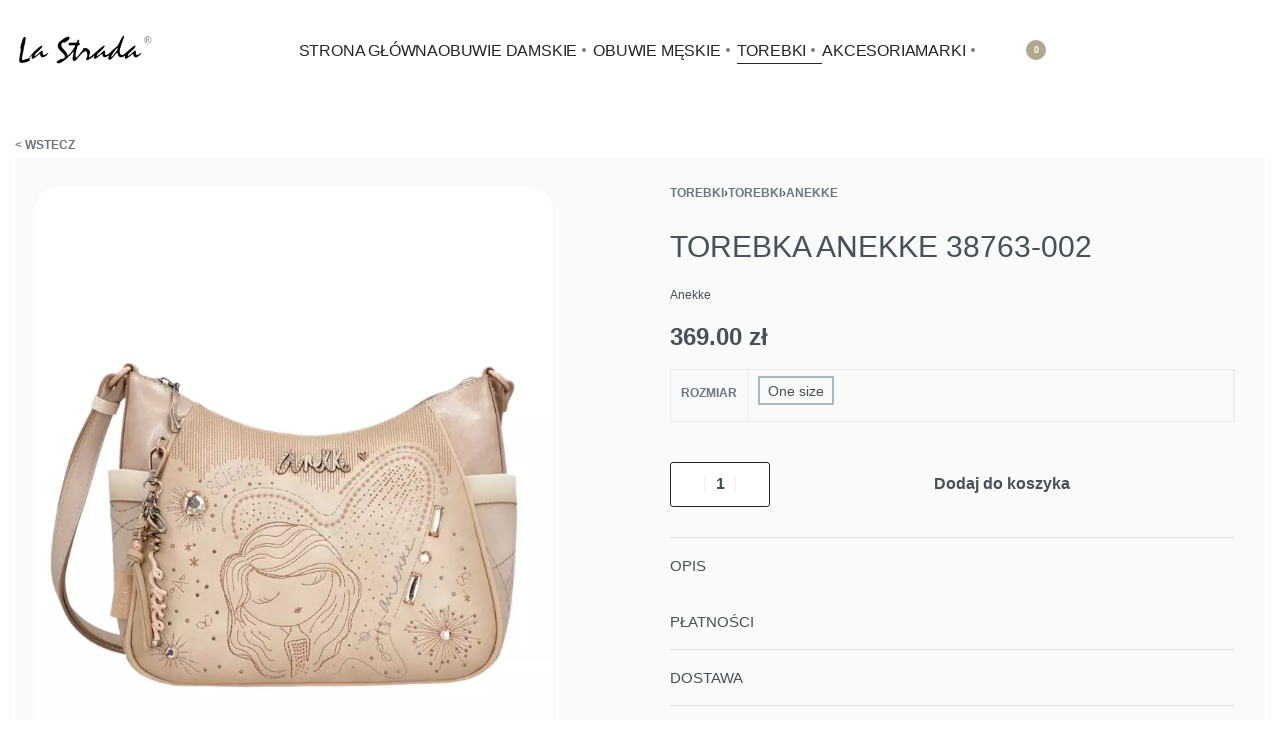

--- FILE ---
content_type: text/html; charset=UTF-8
request_url: https://www.lastrada.eu/produkt/torebka-anekke-38763-002/
body_size: 59796
content:
<!DOCTYPE html><html lang="pl-PL" data-df  data-container="1445" data-xl="2" data-admin-bar="0" class="elementor-kit-9105"><head><script data-no-optimize="1">var litespeed_docref=sessionStorage.getItem("litespeed_docref");litespeed_docref&&(Object.defineProperty(document,"referrer",{get:function(){return litespeed_docref}}),sessionStorage.removeItem("litespeed_docref"));</script>  <script type="litespeed/javascript" data-src="https://www.googletagmanager.com/gtag/js?id=AW-428084054"></script> <script type="litespeed/javascript">window.dataLayer=window.dataLayer||[];function gtag(){dataLayer.push(arguments)}
gtag('js',new Date());gtag('config','AW-428084054')</script> <meta charset="UTF-8"><meta name="viewport" content="width=device-width, initial-scale=1"><link rel="profile" href="//gmpg.org/xfn/11"><link rel="pingback" href="https://www.lastrada.eu/xmlrpc.php"><meta name='robots' content='index, follow, max-image-preview:large, max-snippet:-1, max-video-preview:-1' /> <script id="cookieyes" type="litespeed/javascript" data-src="https://cdn-cookieyes.com/client_data/65718bd5af656151591f9010/script.js"></script>  <script data-cfasync="false" data-pagespeed-no-defer>var gtm4wp_datalayer_name = "dataLayer";
	var dataLayer = dataLayer || [];
	const gtm4wp_use_sku_instead = 0;
	const gtm4wp_currency = 'PLN';
	const gtm4wp_product_per_impression = 10;
	const gtm4wp_clear_ecommerce = false;
	const gtm4wp_datalayer_max_timeout = 2000;</script> <title>TOREBKA ANEKKE 38763-002 | lastrada.eu</title><meta name="description" content="TOREBKA ANEKKE 38763-002" /><link rel="canonical" href="https://www.lastrada.eu/produkt/torebka-anekke-38763-002/" /><meta property="og:locale" content="pl_PL" /><meta property="og:type" content="product" /><meta property="og:title" content="TOREBKA ANEKKE 38763-002" /><meta property="og:description" content="TOREBKA ANEKKE 38763-002" /><meta property="og:url" content="https://www.lastrada.eu/produkt/torebka-anekke-38763-002/" /><meta property="og:site_name" content="lastrada.eu" /><meta property="article:modified_time" content="2025-12-05T16:11:52+00:00" /><meta property="og:image" content="https://www.lastrada.eu/media/2024/03/0000_38763-002_1500x1675-anekke.webp" /><meta property="og:image:width" content="716" /><meta property="og:image:height" content="800" /><meta property="og:image:type" content="image/webp" /><meta property="og:image" content="https://www.lastrada.eu/media/2024/03/0007_38763-002_8_1500x1675-anekke.webp" /><meta property="og:image:width" content="716" /><meta property="og:image:height" content="800" /><meta property="og:image:type" content="image/webp" /><meta property="og:image" content="https://www.lastrada.eu/media/2024/03/0006_38763-002_7_1500x1675-anekke.webp" /><meta property="og:image:width" content="716" /><meta property="og:image:height" content="800" /><meta property="og:image:type" content="image/webp" /><meta property="og:image" content="https://www.lastrada.eu/media/2024/03/0005_38763-002_6_1500x1675-anekke.webp" /><meta property="og:image:width" content="716" /><meta property="og:image:height" content="800" /><meta property="og:image:type" content="image/webp" /><meta property="og:image" content="https://www.lastrada.eu/media/2024/03/0004_38763-002_5_1500x1675-anekke.webp" /><meta property="og:image:width" content="716" /><meta property="og:image:height" content="800" /><meta property="og:image:type" content="image/webp" /><meta property="og:image" content="https://www.lastrada.eu/media/2024/03/0003_38763-002_4_1500x1675-anekke.webp" /><meta property="og:image:width" content="716" /><meta property="og:image:height" content="800" /><meta property="og:image:type" content="image/webp" /><meta property="og:image" content="https://www.lastrada.eu/media/2024/03/0002_38763-002_3_1500x1675-anekke.webp" /><meta property="og:image:width" content="716" /><meta property="og:image:height" content="800" /><meta property="og:image:type" content="image/webp" /><meta name="twitter:card" content="summary_large_image" /><meta name="twitter:label1" content="Dostępność" /><meta name="twitter:data1" content="Dostępny" /> <script type="application/ld+json" class="yoast-schema-graph">{"@context":"https://schema.org","@graph":[{"@type":["WebPage","ItemPage"],"@id":"https://www.lastrada.eu/produkt/torebka-anekke-38763-002/","url":"https://www.lastrada.eu/produkt/torebka-anekke-38763-002/","name":"TOREBKA ANEKKE 38763-002 | lastrada.eu","isPartOf":{"@id":"https://www.lastrada.eu/#website"},"primaryImageOfPage":{"@id":"https://www.lastrada.eu/produkt/torebka-anekke-38763-002/#primaryimage"},"image":{"@id":"https://www.lastrada.eu/produkt/torebka-anekke-38763-002/#primaryimage"},"thumbnailUrl":"https://www.lastrada.eu/media/2024/03/0000_38763-002_1500x1675-anekke.webp","description":"TOREBKA ANEKKE 38763-002","breadcrumb":{"@id":"https://www.lastrada.eu/produkt/torebka-anekke-38763-002/#breadcrumb"},"inLanguage":"pl-PL","potentialAction":{"@type":"BuyAction","target":"https://www.lastrada.eu/produkt/torebka-anekke-38763-002/"}},{"@type":"ImageObject","inLanguage":"pl-PL","@id":"https://www.lastrada.eu/produkt/torebka-anekke-38763-002/#primaryimage","url":"https://www.lastrada.eu/media/2024/03/0000_38763-002_1500x1675-anekke.webp","contentUrl":"https://www.lastrada.eu/media/2024/03/0000_38763-002_1500x1675-anekke.webp","width":716,"height":800,"caption":"0000_38763-002_1500x1675-anekke"},{"@type":"BreadcrumbList","@id":"https://www.lastrada.eu/produkt/torebka-anekke-38763-002/#breadcrumb","itemListElement":[{"@type":"ListItem","position":1,"name":"Strona główna","item":"https://www.lastrada.eu/"},{"@type":"ListItem","position":2,"name":"Sklep","item":"https://www.lastrada.eu/sklep/"},{"@type":"ListItem","position":3,"name":"TOREBKI","item":"https://www.lastrada.eu/kategoria-produktu/torebki/"},{"@type":"ListItem","position":4,"name":"Torebki","item":"https://www.lastrada.eu/kategoria-produktu/torebki/torebki-torebki/"},{"@type":"ListItem","position":5,"name":"Anekke","item":"https://www.lastrada.eu/kategoria-produktu/torebki/torebki-torebki/anekke/"},{"@type":"ListItem","position":6,"name":"TOREBKA ANEKKE 38763-002"}]},{"@type":"WebSite","@id":"https://www.lastrada.eu/#website","url":"https://www.lastrada.eu/","name":"lastrada.eu","description":"Modne obuwie damskie oraz męskie | lastrada.eu","publisher":{"@id":"https://www.lastrada.eu/#organization"},"potentialAction":[{"@type":"SearchAction","target":{"@type":"EntryPoint","urlTemplate":"https://www.lastrada.eu/?s={search_term_string}"},"query-input":{"@type":"PropertyValueSpecification","valueRequired":true,"valueName":"search_term_string"}}],"inLanguage":"pl-PL"},{"@type":"Organization","@id":"https://www.lastrada.eu/#organization","name":"La Strada","url":"https://www.lastrada.eu/","logo":{"@type":"ImageObject","inLanguage":"pl-PL","@id":"https://www.lastrada.eu/#/schema/logo/image/","url":"https://www.lastrada.eu/media/2019/01/lastrada-logo.jpg","contentUrl":"https://www.lastrada.eu/media/2019/01/lastrada-logo.jpg","width":512,"height":142,"caption":"La Strada"},"image":{"@id":"https://www.lastrada.eu/#/schema/logo/image/"},"sameAs":["https://www.facebook.com/lastradaeu","https://www.instagram.com/lastradaeu/"],"email":"biuro@lastrada.eu","legalName":"La Strada group sp. z o.o.","vatID":"PL6452544813"}]}</script> <meta property="og:availability" content="instock" /><meta property="product:availability" content="instock" /><meta property="product:retailer_item_id" content="TRND000388" /><meta property="product:condition" content="new" />
 <script type='application/javascript'  id='pys-version-script'>console.log('PixelYourSite Free version 11.1.5.2');</script> <link rel="alternate" type="application/rss+xml" title="lastrada.eu &raquo; Kanał z wpisami" href="https://www.lastrada.eu/feed/" /><style id='wp-img-auto-sizes-contain-inline-css' type='text/css'>img:is([sizes=auto i],[sizes^="auto," i]){contain-intrinsic-size:3000px 1500px}
/*# sourceURL=wp-img-auto-sizes-contain-inline-css */</style><style id="litespeed-ccss">:root{--wp-admin-theme-color:#3858e9;--wp-admin-theme-color--rgb:56,88,233;--wp-admin-theme-color-darker-10:#2145e6;--wp-admin-theme-color-darker-10--rgb:33.0384615385,68.7307692308,230.4615384615;--wp-admin-theme-color-darker-20:#183ad6;--wp-admin-theme-color-darker-20--rgb:23.6923076923,58.1538461538,214.3076923077;--wp-admin-border-width-focus:2px}:root{--direction-multiplier:1}.screen-reader-text,.screen-reader-text span{height:1px;margin:-1px;overflow:hidden;padding:0;position:absolute;top:-10000em;width:1px;clip:rect(0,0,0,0);border:0}.elementor *,.elementor :after,.elementor :before{box-sizing:border-box}.elementor a{box-shadow:none;text-decoration:none}.elementor img{border:none;border-radius:0;box-shadow:none;height:auto;max-width:100%}.elementor-widget-wrap .elementor-element.elementor-widget__width-auto{max-width:100%}.elementor-element{--flex-direction:initial;--flex-wrap:initial;--justify-content:initial;--align-items:initial;--align-content:initial;--gap:initial;--flex-basis:initial;--flex-grow:initial;--flex-shrink:initial;--order:initial;--align-self:initial;align-self:var(--align-self);flex-basis:var(--flex-basis);flex-grow:var(--flex-grow);flex-shrink:var(--flex-shrink);order:var(--order)}.elementor-element:where(.e-con-full,.elementor-widget){align-content:var(--align-content);align-items:var(--align-items);flex-direction:var(--flex-direction);flex-wrap:var(--flex-wrap);gap:var(--row-gap) var(--column-gap);justify-content:var(--justify-content)}.elementor-align-center{text-align:center}:root{--page-title-display:block}h1.entry-title{display:var(--page-title-display)}.elementor-section{position:relative}.elementor-section .elementor-container{display:flex;margin-left:auto;margin-right:auto;position:relative}@media (max-width:1024px){.elementor-section .elementor-container{flex-wrap:wrap}}.elementor-section.elementor-section-boxed>.elementor-container{max-width:1140px}.elementor-widget-wrap{align-content:flex-start;flex-wrap:wrap;position:relative;width:100%}.elementor:not(.elementor-bc-flex-widget) .elementor-widget-wrap{display:flex}.elementor-widget-wrap>.elementor-element{width:100%}.elementor-widget{position:relative}.elementor-widget:not(:last-child){margin-bottom:var(--kit-widget-spacing,20px)}.elementor-widget:not(:last-child).elementor-widget__width-auto,.elementor-widget:not(:last-child).elementor-widget__width-initial{margin-bottom:0}.elementor-column{display:flex;min-height:1px;position:relative}.elementor-column-gap-default>.elementor-column>.elementor-element-populated{padding:10px}@media (min-width:768px){.elementor-column.elementor-col-100{width:100%}}@media (max-width:767px){.elementor-column{width:100%}}@media (prefers-reduced-motion:no-preference){html{scroll-behavior:smooth}}.e-con{--border-radius:0;--border-top-width:0px;--border-right-width:0px;--border-bottom-width:0px;--border-left-width:0px;--border-style:initial;--border-color:initial;--container-widget-width:100%;--container-widget-height:initial;--container-widget-flex-grow:0;--container-widget-align-self:initial;--content-width:min(100%,var(--container-max-width,1140px));--width:100%;--min-height:initial;--height:auto;--text-align:initial;--margin-top:0px;--margin-right:0px;--margin-bottom:0px;--margin-left:0px;--padding-top:var(--container-default-padding-top,10px);--padding-right:var(--container-default-padding-right,10px);--padding-bottom:var(--container-default-padding-bottom,10px);--padding-left:var(--container-default-padding-left,10px);--position:relative;--z-index:revert;--overflow:visible;--gap:var(--widgets-spacing,20px);--row-gap:var(--widgets-spacing-row,20px);--column-gap:var(--widgets-spacing-column,20px);--overlay-mix-blend-mode:initial;--overlay-opacity:1;--e-con-grid-template-columns:repeat(3,1fr);--e-con-grid-template-rows:repeat(2,1fr);border-radius:var(--border-radius);height:var(--height);min-height:var(--min-height);min-width:0;overflow:var(--overflow);position:var(--position);width:var(--width);z-index:var(--z-index);--flex-wrap-mobile:wrap;margin-block-end:var(--margin-block-end);margin-block-start:var(--margin-block-start);margin-inline-end:var(--margin-inline-end);margin-inline-start:var(--margin-inline-start);padding-inline-end:var(--padding-inline-end);padding-inline-start:var(--padding-inline-start)}.e-con{--margin-block-start:var(--margin-top);--margin-block-end:var(--margin-bottom);--margin-inline-start:var(--margin-left);--margin-inline-end:var(--margin-right);--padding-inline-start:var(--padding-left);--padding-inline-end:var(--padding-right);--padding-block-start:var(--padding-top);--padding-block-end:var(--padding-bottom);--border-block-start-width:var(--border-top-width);--border-block-end-width:var(--border-bottom-width);--border-inline-start-width:var(--border-left-width);--border-inline-end-width:var(--border-right-width)}.e-con.e-flex{--flex-direction:column;--flex-basis:auto;--flex-grow:0;--flex-shrink:1;flex:var(--flex-grow) var(--flex-shrink) var(--flex-basis)}.e-con-full,.e-con>.e-con-inner{padding-block-end:var(--padding-block-end);padding-block-start:var(--padding-block-start);text-align:var(--text-align)}.e-con-full.e-flex,.e-con.e-flex>.e-con-inner{flex-direction:var(--flex-direction)}.e-con,.e-con>.e-con-inner{display:var(--display)}.e-con-boxed.e-flex{align-content:normal;align-items:normal;flex-direction:column;flex-wrap:nowrap;justify-content:normal}.e-con-boxed{gap:initial;text-align:initial}.e-con.e-flex>.e-con-inner{align-content:var(--align-content);align-items:var(--align-items);align-self:auto;flex-basis:auto;flex-grow:1;flex-shrink:1;flex-wrap:var(--flex-wrap);justify-content:var(--justify-content)}.e-con>.e-con-inner{gap:var(--row-gap) var(--column-gap);height:100%;margin:0 auto;max-width:var(--content-width);padding-inline-end:0;padding-inline-start:0;width:100%}:is(.elementor-section-wrap,[data-elementor-id])>.e-con{--margin-left:auto;--margin-right:auto;max-width:min(100%,var(--width))}.e-con .elementor-widget.elementor-widget{margin-block-end:0}.e-con:before{border-block-end-width:var(--border-block-end-width);border-block-start-width:var(--border-block-start-width);border-color:var(--border-color);border-inline-end-width:var(--border-inline-end-width);border-inline-start-width:var(--border-inline-start-width);border-radius:var(--border-radius);border-style:var(--border-style);content:var(--background-overlay);display:block;height:max(100% + var(--border-top-width) + var(--border-bottom-width),100%);left:calc(0px - var(--border-left-width));mix-blend-mode:var(--overlay-mix-blend-mode);opacity:var(--overlay-opacity);position:absolute;top:calc(0px - var(--border-top-width));width:max(100% + var(--border-left-width) + var(--border-right-width),100%)}.e-con .elementor-widget{min-width:0}.e-con>.e-con-inner>.elementor-widget>.elementor-widget-container,.e-con>.elementor-widget>.elementor-widget-container{height:100%}.e-con.e-con>.e-con-inner>.elementor-widget,.elementor.elementor .e-con>.elementor-widget{max-width:100%}.e-con .elementor-widget:not(:last-child){--kit-widget-spacing:0px}@media (max-width:767px){.e-con.e-flex{--width:100%;--flex-wrap:var(--flex-wrap-mobile)}}.elementor-icon{color:#69727d;display:inline-block;font-size:50px;line-height:1;text-align:center}.elementor-icon i,.elementor-icon svg{display:block;height:1em;position:relative;width:1em}.elementor-icon i:before,.elementor-icon svg:before{left:50%;position:absolute;transform:translateX(-50%)}:root{--zero-px:0px;--primary-ff:"Helvetica Neue",Helvetica,Arial,sans-serif;--secondary-ff:var(--primary-ff);--body-font-family:var(--primary-ff);--body-font-size:15px;--font-weight-bold:600;--h-text-transform:uppercase;--system-font:-apple-system,BlinkMacSystemFont,"Segoe UI",Roboto,"Helvetica Neue",Arial,"Noto Sans",sans-serif,"Apple Color Emoji","Segoe UI Emoji","Segoe UI Symbol","Noto Color Emoji";--h1-font-size:2rem;--h2-font-size:1.5rem;--h3-font-size:1.25rem;--h4-font-size:1rem;--body-bg-color:HSL(var(--neutral-0));--body-color:HSL(var(--neutral-7));--link-color:HSL(var(--neutral-10));--accent-color:HSL(var(--neutral-8));--accent-text-color:HSL(var(--neutral-0));--header-default--height:150px;--container-max-width:1440px;--half-gutter-size:15px;--main-gutter-size:var(--half-gutter-size);--content-padding-top:3.125rem;--content-padding-bottom:5.625rem;--admin-bar:46px;--site-width:100vw;--sidebar-size:27%;--sidebar-margin:2%;--neutral-hue:210;--neutral-0:var(--neutral-hue),var(--nst, 0%),100%;--neutral-1:var(--neutral-hue),var(--nst, 17%),98%;--neutral-2:var(--neutral-hue),var(--nst, 16%),93%;--neutral-3:var(--neutral-hue),var(--nst, 14%),89%;--neutral-4:var(--neutral-hue),var(--nst, 14%),83%;--neutral-5:var(--neutral-hue),var(--nst, 11%),71%;--neutral-6:var(--neutral-hue),var(--nst, 7%),46%;--neutral-7:var(--neutral-hue),var(--nst, 9%),31%;--neutral-8:var(--neutral-hue),var(--nst, 10%),23%;--neutral-9:var(--neutral-hue),var(--nst, 11%),15%;--neutral-10:var(--neutral-hue),var(--nst, 0%),0%}@media (min-width:1025px){:root{--site-width:calc(100vw - var(--scrollbar-width, 0px))}}@media (min-width:1025px) and (max-width:1440px) and (min-height:480px) and (max-height:768px){:root{--full-vp-height:780px}}:root[data-admin-bar="0"]{--admin-bar:var(--zero-px)}@media (min-width:768px){:root{--body-font-size:16px;--h1-font-size:3rem;--h2-font-size:2rem;--h3-font-size:1.5rem;--h4-font-size:1.25rem;--admin-bar:32px}}@media (max-width:1024px){:root{--sidebar-size:38%;--sidebar-margin:0%}}*,::after,::before{box-sizing:border-box}html{-webkit-text-size-adjust:100%;font-size:var(--body-font-size,16px)}body{margin:0;font-family:var(--body-font-family);font-size:var(--body-font-size);font-weight:var(--body-font-weight,400);line-height:var(--body-line-height,1.7);color:var(--body-color);text-align:start;background-color:var(--body-bg-color);background-image:var(--body-bg-image,none);background-repeat:var(--body-bg-repeat,repeat);background-attachment:var(--body-bg-attachment,scroll);background-position:var(--body-bg-posx,50%) var(--body-bg-posy,50%);background-size:var(--body-bg-size,auto);overflow-y:scroll}h1,h5{margin-top:0;margin-bottom:1.375rem;text-rendering:optimizeSpeed;word-break:break-word;font-family:inherit;font-weight:var(--font-weight-bold);line-height:1.2;color:inherit}h1{font-size:var(--h1-font-size)}h5{font-size:1.25rem}p{margin-top:0;margin-bottom:var(--paragraph-spacing,1.25rem)}b{font-weight:var(--font-weight-bold)}a{color:var(--link-color);text-decoration:none}figure{margin:0 0 1rem}img,svg{vertical-align:middle}form{margin-bottom:0}label{display:inline-block;margin-bottom:.5rem}button{border-radius:0}button,input,select{margin:0;font-family:inherit;line-height:inherit;font-size:1em;vertical-align:baseline}button,input{overflow:visible}select{text-indent:.3125rem}[type=submit],button{-webkit-appearance:button}input[type=email],input[type=password],input[type=search],input[type=text],select{outline:0;display:block;width:100%;height:var(--inp-h,calc(2.5625rem + 2px));padding:var(--inp-p,.625rem .8125rem);font-size:var(--inp-fz,.875rem);font-weight:var(--inp-fw,400);line-height:var(--inp-lh,1.5);color:var(--inp-c,HSL(var(--neutral-7)));background-color:var(--inp-bgc,HSL(var(--neutral-0)));background-clip:padding-box;border:var(--inp-bw,1px) var(--inp-bs,solid) var(--inp-bc,HSL(var(--neutral-4)));border-radius:var(--inp-br,2px)}input[type=checkbox]{margin-right:.375rem}[type=search]{-webkit-appearance:none}[type=search]::-webkit-search-decoration{-webkit-appearance:none}ul ul{margin-bottom:0}ul{margin:1.25rem 0;padding:0 0 0 1.875rem}ul li ul{list-style-type:circle}nav ul{list-style:none;list-style-image:none}li>ul{margin:0}table{border-collapse:collapse;border-spacing:0;vertical-align:middle;width:100%;margin:0 0 1.5625rem}th{border:0;padding:.5rem .625rem;text-align:inherit}td{padding:.5rem .75rem}tbody tr{border:1px solid HSL(var(--neutral-2))}tbody th{background:HSL(var(--neutral-1))}tbody td,tbody th{border-right:1px solid HSL(var(--neutral-2))}.btn,button,button[type=submit],input[type=submit]{display:var(--btn-dsp,inline-flex);border-radius:var(--btn-br,initial);display:inline-flex;align-items:center;justify-content:center;font-weight:var(--font-weight-bold);color:var(--body-color);text-align:center;vertical-align:middle;background-color:#fff0;border:1px solid #fff0;padding:0;font-size:1rem;line-height:1.5}.rey-siteWrapper{position:relative;min-height:calc(100vh - var(--admin-bar));overflow:var(--site-wrapper-overflow,hidden)}@media (min-width:1025px){.rey-siteWrapper{padding-top:var(--page-padding-top,var(--zero-px));padding-right:var(--page-padding-right,var(--zero-px));padding-bottom:var(--page-padding-bottom,var(--zero-px));padding-left:var(--page-padding-left,var(--zero-px))}}.rey-siteContainer{padding-top:1.875rem;padding-bottom:3.125rem;padding-right:var(--main-gutter-size);padding-left:var(--main-gutter-size);width:100%;margin-right:auto;margin-left:auto;max-width:var(--container-max-width)}@media (min-width:1025px){[data-xl="2"] .rey-siteContainer{padding-top:var(--content-padding-top);padding-bottom:var(--content-padding-bottom);padding-right:calc(var(--content-padding-right,0px) + var(--main-gutter-size));padding-left:calc(var(--content-padding-left,0px) + var(--main-gutter-size))}}.rey-siteRow{display:flex;flex-wrap:wrap}.rey-siteMain{position:relative;width:100%;flex:0 1 100%;max-width:100%}.screen-reader-text{clip:rect(1px,1px,1px,1px);position:absolute!important;height:1px;width:1px;overflow:hidden}[data-lazy-hidden]{display:none}[data-transparent]{opacity:0}[data-abs]{--i-pos:absolute;position:absolute;top:0;left:0;z-index:0}.btn:is(.btn-primary,.btn-secondary,.btn-primary-outline,.btn-secondary-outline,.btn-simple,.btn-line,.btn-line-active,.btn-dash,.btn-dash-line,.btn-underline-1,.btn-underline-2),.woocommerce .button{position:var(--btn-pos,relative);display:var(--btn-dsp,inline-flex);font-size:var(--btn-font-size,15px);font-weight:var(--btn-fw,600);color:var(--btn-color,var(--link-color));background-color:var(--btn-bg-color,transparent);text-transform:var(--btn-ttr,initial);letter-spacing:var(--btn-lts,initial);border:var(--btn-bd-w,0) var(--btn-bs-s,solid) var(--btn-bd-c,transparent);padding:var(--btn-padding,0);line-height:var(--btn-lh,1);border-radius:var(--btn-br,0);text-decoration:var(--btn-td,none);text-align:center;align-items:center;justify-content:center}.btn.btn-primary{--btn-color:var(--accent-text-color);--btn-bg-color:var(--accent-color);--btn-padding:0.75em 1.25em;--btn-bd-w:1px;--btn-lh:var(--btn-fw, 400);--btn-lh:1.2;--btn-br:2px}.btn.btn-secondary{--btn-color:var(--accent-text-color);--btn-bg-color:var(--accent-color);--btn-padding:0.75em 1.25em;--btn-bd-w:1px;--btn-lh:var(--btn-fw, 400);--btn-lh:1.2;--btn-br:2px;--btn-color:HSL(var(--neutral-8));--btn-bg-color:HSL(var(--neutral-2))}.btn.btn-primary-outline{--btn-color:var(--accent-color);--btn-bg-color:transparent;--btn-br:2px;--btn-bd-c:currentColor;--btn-bd-w:1px;--btn-padding:0.75em 1.25em;--btn-fw:400;--btn-lh:1.2;--btn-ttr:uppercase}.btn.btn-line{--btn-ttr:uppercase;--btn-color:currentColor;position:relative;--btn-padding:0 0 5px}.btn.btn-line:after{content:"";position:absolute;display:block;opacity:var(--btn-line-o,1);width:var(--btn-line-w,100%);height:var(--btn-line-size,2px);bottom:var(--btn-line-b,0);top:var(--btn-line-t,initial);background-color:var(--btn-line-bgc,currentColor);transform:var(--btn-line-tr,scaleX(0));transform-origin:center var(--btn-line-to-x,right);right:var(--btn-line-r,initial);inset-inline-start:var(--btn-line-l,initial)}.btn.btn-line-active{--btn-line-tr:scaleX(1)}.btn.btn-line-active{--btn-ttr:uppercase;--btn-color:currentColor;position:relative;--btn-padding:0 0 5px}.btn.btn-line-active:after{content:"";position:absolute;display:block;opacity:var(--btn-line-o,1);width:var(--btn-line-w,100%);height:var(--btn-line-size,2px);bottom:var(--btn-line-b,0);top:var(--btn-line-t,initial);background-color:var(--btn-line-bgc,currentColor);transform:var(--btn-line-tr,scaleX(0));transform-origin:center var(--btn-line-to-x,right);right:var(--btn-line-r,initial);inset-inline-start:var(--btn-line-l,initial)}.btn:is(.btn-primary,.btn-secondary,.btn-primary-outline,.btn-secondary-outline,.btn-simple,.btn-line,.btn-line-active){--btn-font-size:0.8125rem}.btn-line+.btn-line{margin-left:.9375rem}.rey-siteHeader{position:var(--hdr-p,relative);top:var(--hdr-t,initial);color:var(--header-text-color,HSL(var(--neutral-9)));background-color:var(--header-bgcolor,transparent);box-shadow:var(--hdr-bs,initial)}.rey-siteLogo a{display:block}.rey-siteLogo .custom-logo{display:var(--logo-ds,inline-block);height:auto;width:var(--logo--width,auto);max-width:var(--logo--max-width,150px);min-width:var(--logo--min-width,40px);max-height:var(--logo--max-height,initial)}.rey-headerIcon{margin-inline-start:var(--hi-m,initial)}@media (max-width:767px){.rey-headerIcon svg{overflow:visible}}.rey-headerIcon-btn{font-size:var(--hib-fz,.875rem);display:var(--hib-d,flex);text-transform:var(--hib-ttr,uppercase);color:var(--hib-c,inherit);position:var(--hib-p,relative);flex-wrap:var(--hib-fw,initial);z-index:var(--hib-z,initial)}.rey-headerIcon-icon{position:relative;font-size:var(--icon-size,1.25rem);display:var(--hicon-d,block)}.rey-headerIcon-icon .rey-icon{font-size:inherit;display:var(--hibi-d,block)}.rey-headerIcon-counter{--loader-d:none;font-family:var(--system-font,sans-serif);font-size:var(--hibtc-fz,8px);line-height:1;position:relative;top:var(--hibtc-t,initial);display:inline-flex;align-items:center;justify-content:center;align-self:var(--hibtc-as,initial)}.rey-icon,:is(.rey-wicon,.rey-arrowSvg) svg{font-size:var(--i-fz,1rem);height:1em;width:1em;display:var(--i-ds,inline-block);fill:currentColor;position:var(--i-pos,relative);vertical-align:middle;top:var(--i-top,initial);transform:var(--i-tr,initial)}.rey-icon+span{display:inline-block;vertical-align:middle;margin-inline-start:var(--i-gap,.5em)}.btn .rey-icon,button .rey-icon{--i-fz:1em}.rey-arrowSvg{--i-fz:1.875rem;--i-top:0;--i-trs:transform 0.3s var(--easeoutcubic, ease-out);display:inline-flex;align-items:center;justify-content:center;transform:var(--i-arr-tr,initial)}.ltr .rey-arrowSvg--left{--i-arr-tr:rotate(180deg)}.rey-mainNavigation-mobileBtn{display:var(--nav-breakpoint-mobile,none);background-color:var(--nav-mobile-btn--bg-color,transparent);margin-left:var(--hbg-ml,initial);margin-right:var(--hbg-mr,initial)}.rey-mainNavigation-mobileBtn .rey-icon-close{--stroke-width:16px;opacity:0;position:absolute;top:calc(50% - .5em);left:calc(50% - .5em);transform:rotate(45deg);font-size:.8em}.rey-mainNavigation{--logo-mb:0.9375rem;position:relative;flex-grow:var(--nav-fg,initial);padding-left:var(--nav-pl,initial);padding-right:var(--nav-pr,initial)}.rey-mainMenu{list-style:none;margin:0;padding:0}.rey-mainMenu a{text-decoration:none}.rey-mainMenu>.menu-item>a{position:relative;color:inherit;display:inline-block;padding:0;font-size:.875rem;font-weight:500}.rey-mainMenu .menu-item-has-children{--padding-factor:1.5;--distance-factor:0.55;--indicator-distance:Max( var(--indicator-padding, 12px), 16px );position:relative}.rey-mainMenu .depth--0>.sub-menu{display:none}.rey-mainNavigation.rey-mainNavigation--desktop{display:var(--nav-breakpoint-desktop,flex)}.rey-mainMenu--desktop{display:inline-flex;gap:calc(var(--header-nav-x-spacing,1rem)*2)}.rey-mainMenu--desktop .menu-item-has-children>a>span{position:relative;display:inline-block}.rey-siteHeader:is(.header-pos--absolute,.header-pos--fixed){left:0;z-index:990;width:100%}.rey-siteHeader:is(.header-pos--absolute,.header-pos--fixed)+.rey-siteHeader-helper{height:var(--header-default--height)}.rey-siteHeader.header-pos--fixed{--hdr-p:fixed;--hdr-t:var(--admin-bar)}.rey-breadcrumbs{font-size:var(--breadcrumbs-fz,.875rem);margin:var(--breadcrumbs-m,1.25rem 0);padding:0;display:-webkit-box;display:-ms-flexbox;display:flex;-webkit-box-align:center;-ms-flex-align:center;align-items:center;-ms-flex-wrap:wrap;flex-wrap:wrap;gap:1em}.rey-breadcrumbs-item,.rey-breadcrumbs-del{margin:0}.single-product .rey-breadcrumbs-del:nth-last-of-type(1){display:none}.single-product .rey-breadcrumbs-del:nth-last-of-type(1)+.rey-breadcrumbs-item{display:none}.rey-swatches form.cart :is(th,td){padding:0}.rey-swatches form.cart :is(th.label,td.label){width:var(--vari-attr-label-w,120px);-ms-flex-negative:0;flex-shrink:0;line-height:1;--tb-cell-pb:0px}.rey-swatches.rey-swatches--stretch-labels{--vari-attr-label-w:100%}.rey-swatchList{display:-webkit-box;display:-ms-flexbox;display:flex;-ms-flex-wrap:wrap;flex-wrap:wrap;margin-bottom:var(--list-spacing,var(--components-spacing,15px));gap:var(--item-spacing,10px);-webkit-box-pack:var(--components-align,start);-ms-flex-pack:var(--components-align,start);justify-content:var(--components-align,start)}@media (min-width:1025px){.rey-swatchList{--vari-attr-label-w:80px}}span.rey-customIcon{display:inline-flex}span.rey-customIcon :is(img,svg){font-size:inherit;height:1em;width:1em;fill:currentColor;position:relative;align-self:center}:root{--woocommerce-summary-size:36%;--woocommerce-products-gutter:15px;--woocommerce-products-gutter-topFactor:1.3;--woocommerce-discount-color:var(--colors-red);--woocommerce-swatches-width:15px;--woocommerce-swatches-height:15px;--woocommerce-swatches-padding:1px;--woocommerce-grid-columns:4;--woocommerce-gallery-thumbs-size:90px;--woocommerce-fullscreen-top-padding:calc(90px + var(--content-padding-top));--header-cart-width:var(--side-panels-mobile-width, 100vw);--woocommerce-form-comp-heights:40px;--woocommerce-product-thumbs-radius:0px;--woocommerce-product-img-radius:0px}@media (min-width:768px) and (max-width:1024px){:root{--woocommerce-grid-columns:3}}@media (max-width:767px){:root{--woocommerce-grid-columns:2}}@media (min-width:768px){:root{--woocommerce-products-gutter:30px;--header-cart-width:470px}}@media (min-width:1025px){:root{--woocommerce-form-comp-heights:45px;--woocommerce-products-gutter-topFactor:1.6}}.woocommerce img{height:auto;max-width:100%}@media (min-width:768px){.woocommerce .rey-siteContainer{--sidebar-size:var(--woocommerce-sidebar-size, 16%);--sidebar-margin:var(--woocommerce-sidebar-margin, 2%)}}.woocommerce .button{--btn-font-size:13px;--btn-color:var(--accent-text-color);--btn-bg-color:var(--accent-color);--btn-padding:0.75em 1.25em;--btn-bd-w:1px;--btn-lh:var(--btn-fw, 400);--btn-lh:1.2;--btn-br:2px;--btn-color:HSL(var(--neutral-8));--btn-bg-color:HSL(var(--neutral-2));--btn-ttr:uppercase;--btn-lts:0.5px;--btn-padding:0.75em 1.25rem}.woocommerce .button.alt{--btn-color:var(--accent-text-color);--btn-bg-color:var(--accent-color, HSL(var(--neutral-9)))}:is(.woocommerce .button:disabled,.woocommerce .button.disabled,.woocommerce .button:disabled[disabled]){opacity:.8}.quantity .qty{text-align:center;min-width:5rem}.pswp{display:none}.single-product .rey-siteContainer{--default-top-pdp:var(--main-gutter-size);padding-top:var(--woocommerce-pdp-top,var(--default-top-pdp))}@media (min-width:1025px){.single-product .rey-siteContainer{--default-top-pdp:calc(var(--main-gutter-size) * 2)}}div.product{position:relative}div.product div.summary{position:relative;width:100%;margin-bottom:var(--woocommerce-summary-mb,50px);-ms-flex-item-align:var(--woocommerce-summary-align-self,initial);align-self:var(--woocommerce-summary-align-self,initial);background-color:var(--woocommerce-summary-bgcolor,transparent);padding:var(--woocommerce-summary-padding,0);-webkit-box-flex:0;-ms-flex:0 0 100%;flex:0 0 100%;max-width:100%}@media (min-width:1025px){div.product div.summary{-webkit-box-flex:0;-ms-flex:0 0 var(--woocommerce-summary-size);flex:0 0 var(--woocommerce-summary-size);max-width:var(--woocommerce-summary-size)}}@media (min-width:1025px){.rey-productSummary{display:-webkit-box;display:-ms-flexbox;display:flex;-webkit-box-pack:justify;-ms-flex-pack:justify;justify-content:space-between}}.rey-innerSummary{position:relative}@media (min-width:768px){.single-skin--default .rey-siteContainer{--sidebar-size:var(--woocommerce-pp-sidebar-size, 16%);--sidebar-margin:var(--woocommerce-pp-sidebar-margin, 2%)}}.pdp--default.rey-product{--woocommerce-summary-align-self:flex-start}.pdp--default .rey-innerSummary>*:last-child{margin-bottom:0}.elementor[data-disable-padding] :is(.elementor-top-section,.e-con){--main-gutter-size:0px}:is(.elementor-section-wrap,[data-elementor-id])>.e-con{--container-default-padding-inline-start:var(--main-gutter-size);--container-default-padding-inline-end:var(--main-gutter-size)}:is(.rey-pbTemplate--gs-hfc,.rey-pageCover,.rey-siteHeader--custom,.rey-siteFooter--custom,.rey-noSp,.--tpl-template-canvas-php) :is(.elementor-section-wrap,[data-elementor-id])>.e-con.e-con-boxed{-webkit-padding-start:0;padding-inline-start:0;-webkit-padding-end:0;padding-inline-end:0}:is(.rey-pbTemplate--gs-hfc,.rey-pageCover,.rey-siteHeader--custom,.rey-siteFooter--custom,.rey-noSp,.--tpl-template-canvas-php) :is(.elementor-section-wrap,[data-elementor-id])>.e-con.e-con-boxed>.e-con-inner{-webkit-padding-start:var(--padding-inline-start);padding-inline-start:var(--padding-inline-start);-webkit-padding-end:var(--padding-inline-end);padding-inline-end:var(--padding-inline-end)}.__hamburger{position:relative;color:inherit}.__hamburger:before{content:"";position:absolute;left:-.3rem;top:-.3rem;width:calc(100% + .6rem);height:calc(100% + .6rem)}.__hamburger .__bars{display:flex;flex-direction:column;margin-top:calc(-1*var(--hbg-bars-distance,4px))}.__hamburger span{display:var(--hbg-bars-d,block);overflow:hidden;width:var(--hbg-bars-width,20px);height:var(--hbg-bars-thick,2px);border-radius:var(--hbg-bars-roundness,4px);background-color:currentColor;transform-origin:var(--hbg-bars-tro,100% 50%);transform:var(--hbg-bars-tr,scaleX(1));margin-top:var(--hbg-bars-distance,4px)}.__hamburger span:nth-child(2){width:var(--hbg-bars-w2,var(--hbg-bars-width,20px));transform:var(--hbg-bars-tr2,var(--hbg-bars-tr,scaleX(1)))}.__hamburger span:nth-child(3){--hbg-bars-d:var(--hbg-bars-d3, block);width:var(--hbg-bars-w3,var(--hbg-bars-width,20px))}.__hamburger .rey-icon-close{--stroke-width:16px;opacity:0;position:absolute;top:calc(50% - .5em);left:calc(50% - .5em);transform:rotate(45deg);font-size:.8em}.woocommerce-product-gallery{--thumbs-distance:10px;--loader-color:rgba(0,0,0,0.5);--loader-height:2px;--loader-width:50px;--loader-o:0.5;--img-bg:HSL(var(--neutral-1));--loader-hidden:0;--loader-visible:0.5;--thumbs-radius:Max(calc(var(--woocommerce-product-img-radius) / 3), 2px);position:relative;opacity:1!important;width:100%;margin-bottom:var(--pdp-gallery-mb,50px);display:var(--pdp-gallery-display,flex);-webkit-box-flex:0;-ms-flex:0 0 var(--pdp-gallery-size,100%);flex:0 0 var(--pdp-gallery-size,100%);max-width:var(--pdp-gallery-size,100%);-ms-flex-wrap:var(--pdp-gallery-w,wrap);flex-wrap:var(--pdp-gallery-w,wrap);-webkit-box-ordinal-group:var(--pdp-gallery-order,initial);-ms-flex-order:var(--pdp-gallery-order,initial);order:var(--pdp-gallery-order,initial);-ms-flex-item-align:start;align-self:flex-start}@media (min-width:1025px){.woocommerce-product-gallery{--pdp-gallery-img-mb:20px;--pdp-gallery-size:calc(100% - (var(--woocommerce-summary-size) + var(--woocommerce-summary-margin, 7%)));--thumbs-distance:20px;--thumbs-fit:contain}}.woocommerce-product-gallery img{display:block;width:100%;height:auto;-webkit-box-shadow:none;box-shadow:none}.woocommerce-product-gallery .__topWrapper{position:relative;-webkit-box-flex:1;-ms-flex:1 0 100%;flex:1 0 100%;width:100%}.woocommerce-product-gallery[data-columns="4"]{--thumbs-cols:var(--woocommerce-prod-gallery-thumbs-count, 4)}@media (max-width:1024px){.woocommerce-product-gallery[data-columns]{--thumbs-cols:4}}.woocommerce-product-gallery__wrapper{display:-webkit-box;display:-ms-flexbox;display:flex;-ms-flex-wrap:nowrap;flex-wrap:nowrap;margin:var(--pdp-gallery-wrapper-m,0);padding:var(--pdp-gallery-wrapper-p,0);position:relative;opacity:var(--pdp-gallery-wrapper-o,1);-webkit-box-flex:1;-ms-flex:1 0 100%;flex:1 0 100%;height:var(--main-height,auto);background-color:rgb(0 0 0/.01);background-color:HSL(var(--neutral-1));border:var(--pdp-gallery-wrapper-border,none);border-radius:var(--pdp-gallery-wrapper-border-radius,0);overflow:hidden;overflow-x:auto;overflow-behavior:contain;overscroll-behavior-x:none;scroll-behavior:smooth;-ms-scroll-snap-type:x mandatory;scroll-snap-type:x mandatory;-ms-overflow-style:none;scrollbar-width:none}.woocommerce-product-gallery__wrapper::-webkit-scrollbar{display:none}@media (min-width:1025px){.woocommerce-product-gallery__wrapper{-ms-flex-wrap:wrap;flex-wrap:wrap;background-color:#fff0}}.woocommerce-product-gallery__image{margin-bottom:var(--pdp-gallery-img-mb,0);position:relative;width:calc(100% - var(--item-image-peek, 0px));-webkit-box-flex:0;-ms-flex:0 0 calc(100% - var(--item-image-peek, 0px));flex:0 0 calc(100% - var(--item-image-peek, 0px));scroll-snap-align:var(--item-image-snap-align,center);overflow:hidden;border-radius:var(--woocommerce-product-img-radius)}.woocommerce-product-gallery__image a{display:block;height:100%;position:relative;z-index:0}@media (min-width:1025px){.woocommerce-product-gallery__image a{background-color:var(--img-bg,transparent)}}.woocommerce-product-gallery__image .__img{opacity:1;background-color:HSL(var(--neutral-0))}.woocommerce-product-gallery__image .__img{z-index:1;position:relative}.woocommerce-product-gallery__image[data-image-loaded]{--loading-image-o:1}.__lightbox-btn{visibility:hidden;opacity:0;position:absolute;font-size:var(--lghtbtn-size,20px);top:var(--pdpbtn-spacing,20px);inset-inline-end:var(--pdpbtn-spacing,20px);width:2em;height:2em;color:#000;z-index:3;display:-webkit-box;display:-ms-flexbox;display:flex;-webkit-box-align:center;-ms-flex-align:center;align-items:center;-webkit-box-pack:center;-ms-flex-pack:center;justify-content:center;mix-blend-mode:difference;color:#fff}.__lightbox-btn .rey-icon{--stroke-width:0.6px;font-size:26px;display:block}.__arr-wrapper .rey-arrowSvg{position:absolute;font-size:36px;height:1em;top:calc(50% - .5em);z-index:2;opacity:var(--arr-op,1);border-radius:3px}@media (min-width:1025px){.__arr-wrapper .rey-arrowSvg{height:2em;width:2em;top:calc(50% - 1em);padding:0em}}.__arr-wrapper .rey-arrowSvg svg{font-size:inherit;mix-blend-mode:difference}@media (max-width:1024px){.__arr-wrapper .rey-arrowSvg svg{--i-tr:none !important;--i-dsh-tr:none !important}}.__arr-wrapper .rey-arrowSvg--left{inset-inline-start:.5em}.__arr-wrapper .rey-arrowSvg--right{inset-inline-end:.5em}@media (min-width:1025px){.__arr-wrapper .rey-arrowSvg{opacity:0}}.__thumbs-wrapper{display:none;margin-top:var(--thumbs-distance);-webkit-box-flex:1;-ms-flex:1;flex:1}@media (min-width:1025px){.__thumbs-wrapper{--nav-threshold:calc( var(--thumbs-arr-size) + var(--thumbs-distance) );max-width:calc(var(--woocommerce-gallery-thumbs-size)*var(--thumbs-cols) + var(--thumbs-distance)*(var(--thumbs-cols) - 1) + var(--nav-threshold, 0px))}}.__thumbs-wrapper .__thumbs-track{display:-webkit-box;display:-ms-flexbox;display:flex;gap:var(--thumbs-distance);-webkit-box-align:start;-ms-flex-align:start;align-items:flex-start;width:100%;overflow:hidden;overflow-x:auto;overflow-behavior:contain;-webkit-overflow-scrolling:touch;overflow-scrolling:touch;overscroll-behavior-x:none;scroll-behavior:smooth;-ms-scroll-snap-type:x proximity;scroll-snap-type:x proximity}@media (min-width:1025px){.__thumbs-wrapper .__thumbs-track{-ms-overflow-style:none;scrollbar-width:none}.__thumbs-wrapper .__thumbs-track::-webkit-scrollbar{display:none}}.__thumbs-wrapper .__thumbItem{--loader-width:30px;--loader-o:0.2;-webkit-box-flex:0;-ms-flex-positive:0;flex-grow:0;-ms-flex-negative:0;flex-shrink:0;scroll-snap-align:start;position:relative;border-radius:var(--thumbs-radius);overflow:hidden;border:0;-ms-flex-preferred-size:calc((100% - var(--thumbs-offset, calc(var(--thumbs-distance) * 2)) - (var(--thumbs-cols) - 1)*var(--thumbs-distance))/var(--thumbs-cols));flex-basis:calc((100% - var(--thumbs-offset, calc(var(--thumbs-distance) * 2)) - (var(--thumbs-cols) - 1)*var(--thumbs-distance))/var(--thumbs-cols));background-color:HSL(var(--neutral-1))}@media (min-width:1025px){.__thumbs-wrapper .__thumbItem{-ms-flex-preferred-size:var(--woocommerce-gallery-thumbs-size);flex-basis:var(--woocommerce-gallery-thumbs-size)}}.__thumbs-wrapper .__thumbItem:before{content:"";width:100%;height:0;padding-bottom:100%;z-index:1;position:relative;border-radius:var(--thumbs-radius);opacity:0;-webkit-box-shadow:inset 0 0 0 var(--nav-item-bs,1px) currentColor;box-shadow:inset 0 0 0 var(--nav-item-bs,1px) currentColor}.__thumbs-wrapper .__thumbItem .woocommerce-product-gallery__mobile-img{width:100%;height:100%;position:absolute;top:0;left:0;min-height:var(--woocommerce-gallery-thumbs-size);-o-object-fit:var(--thumbs-fit,cover);object-fit:var(--thumbs-fit,cover)}.__thumbs-wrapper .__thumbs-arr{display:none}@media (min-width:1025px){.woocommerce-product-gallery--cascade-grid{--gap:20px;--pdp-gallery-img-mb:0;--cols:2}.woocommerce-product-gallery--cascade-grid .woocommerce-product-gallery__wrapper{display:grid;gap:var(--gap);grid-template-columns:repeat(var(--cols),minmax(0,1fr));align-self:flex-start}.woocommerce-product-gallery--cascade-grid .woocommerce-product-gallery__image{grid-column:span min(var(--cols),var(--colspan-size, 1))}.woocommerce-product-gallery--cascade-grid .woocommerce-product-gallery__image[data-main-item]{--colspan-size:var(--cols)}.woocommerce-product-gallery--cascade-grid .__arr-wrapper{display:none}}.rey-summaryAcc{margin-bottom:var(--summary-spacing,20px)}form.cart+.rey-summaryAcc{margin-top:calc(var(--summary-spacing, 20px)*1.5)}.rey-summaryAcc .rey-summaryAcc-item{border-bottom:1px solid HSL(var(--neutral-3))}.rey-summaryAcc .rey-summaryAcc-item>.__inner{padding-top:10px;padding-bottom:20px}.rey-summaryAcc .rey-summaryAcc-item>.__inner>*:last-child{margin-bottom:0}.rey-summaryAcc-accItem{border-bottom:1px solid HSL(var(--neutral-3));padding:1em 0;font-size:.9375rem;font-weight:var(--font-weight-bold);display:-webkit-box;display:-ms-flexbox;display:flex;-webkit-box-pack:justify;-ms-flex-pack:justify;justify-content:space-between;-webkit-box-align:center;-ms-flex-align:center;align-items:center}.rey-summaryAcc-accItem:first-child{border-top:1px solid HSL(var(--neutral-3))}.rey-summaryAcc-accItem svg{font-size:inherit}.elementor-section{display:-webkit-box;display:-ms-flexbox;display:flex;-webkit-box-pack:center;-ms-flex-pack:center;justify-content:center}.elementor-section .elementor-container{--col-gap:calc(2 * var(--half-gutter-size));-webkit-box-flex:1;-ms-flex:1;flex:1;width:100%}.elementor-section .elementor-column{padding-left:var(--column-dir-left,var(--col-gap));padding-right:var(--column-dir-right,0)}.elementor-section .elementor-column>.elementor-element-populated{padding:0}.elementor-column-gap-default{--half-gutter-size:15px}.elementor-section .elementor-container{margin-left:var(--section-container-dir-left,calc(-1 * var(--col-gap)));margin-right:var(--section-container-dir-right,0)}.elementor-section.elementor-section-boxed>.elementor-container{max-width:calc(var(--container-max-width) + var(--col-gap))}.elementor-section.elementor-section-boxed>.elementor-container{max-width:var(--boxed-max-width,var(--container-max-width))}.rey-flexWrap>.elementor-container{-ms-flex-wrap:wrap;flex-wrap:wrap}.elementor-top-section{margin-right:var(--main-gutter-size);margin-left:var(--main-gutter-size)}.rey-tabs-section>.elementor-container{-ms-flex-wrap:wrap;flex-wrap:wrap;position:relative}.rey-tabs-section>.elementor-container>:is(.elementor-column,.e-con){--content-width:100%;--stb-t:0;width:100%!important;margin-bottom:var(--stb-mb,initial);visibility:var(--stb-v,hidden);opacity:var(--stb-o,0);position:var(--stb-p,absolute);top:var(--stb-l,var(--padding-top,0));left:var(--stb-t,var(--padding-left,0));-webkit-transform:var(--stb-tr,initial);transform:var(--stb-tr,initial)}.reyEl-menu[data-vsubmenus] .rey-navEl{display:block}.reyEl-menu[data-vsubmenus] .menu-item-has-children>a{--icon-ds:flex;position:relative}.reyEl-menu[data-vsubmenus] .sub-menu{display:none;-webkit-padding-start:var(--submenus-start-distance,1.2em);padding-inline-start:var(--submenus-start-distance,1.2em);-webkit-padding-end:0;padding-inline-end:0}.reyEl-menu[data-vsubmenus][data-indicator] .menu-item-has-children>a{padding-right:calc(var(--indicator-size, 20px)*var(--indicator-width, 2.3))}.rey-elSearchForm-form{display:-webkit-box;display:-ms-flexbox;display:flex;border:1px solid HSL(var(--neutral-3));border-radius:2px}.rey-elSearchForm-form input[type=search]{border:none}@media (max-width:1024px){.rey-elSearchForm-form input[type=search]{font-size:1rem}}.rey-elSearchForm-form .rey-headerSearch-actions{position:absolute;top:0;display:-webkit-box;display:-ms-flexbox;display:flex;height:100%;left:auto;right:0}.rey-elSearchForm-form .btn{margin-left:var(--btn-margin);color:HSL(var(--neutral-6));width:60px}.rey-elSearchForm-form .btn svg{display:block;margin-left:auto;margin-right:auto}.reyEl-menu .reyEl-menu-acc{display:-webkit-box;display:-ms-flexbox;display:flex;-webkit-box-pack:stretch;-ms-flex-pack:stretch;justify-content:stretch}.reyEl-menu .reyEl-menu-acc .btn{-webkit-box-flex:1;-ms-flex-positive:1;flex-grow:1;text-transform:uppercase}.reyEl-menu .reyEl-menu--accLogin{margin-right:15px}:root{--link-color-hover:HSL(var(--neutral-8));--accent-hover-color:HSL(var(--neutral-9));--accent-text-hover-color:var(--accent-text-color);--colors-green:#7ad03a;--colors-red:#cf2929;--colors-orange:#ffba00;--colors-blue:#2ea2cc;--easeoutcubic:cubic-bezier(0.215, 0.61, 0.355, 1);--easeoutexpo:cubic-bezier(0.19, 1, 0.22, 1);--b-shadow-1:0 5px 80px rgba(0, 0, 0, 0.07);--b-shadow-2:0 0.9px 2.7px -20px rgba(0, 0, 0, 0.162),0 3.1px 8.9px -20px rgba(0, 0, 0, 0.238),0 14px 40px -20px rgba(0, 0, 0, 0.4);--b-shadow-3:0 3.9px 5.3px rgba(0, 0, 0, 0.044),0 13px 17.9px rgba(0, 0, 0, 0.066),0 58px 80px rgba(0, 0, 0, 0.11);--b-shadow-4:0 1.9px 2.5px rgba(0, 0, 0, 0.02),0 4.5px 6.1px rgba(0, 0, 0, 0.028),0 8.5px 11.5px rgba(0, 0, 0, 0.035),0 15.2px 20.5px rgba(0, 0, 0, 0.042),0 28.4px 38.4px rgba(0, 0, 0, 0.05),0 68px 92px rgba(0, 0, 0, 0.07);--b-shadow-5:0 2.6px 3.6px rgba(0, 0, 0, 0.052),0 7.3px 10px rgba(0, 0, 0, 0.075),0 17.5px 24.1px rgba(0, 0, 0, 0.098),0 58px 80px rgba(0, 0, 0, 0.15)}i{font-style:italic}::-webkit-file-upload-button{font:inherit;-webkit-appearance:button}:is(.btn,button,input[type=submit],input[type=reset],input[type=button]):is(.disabled,:disabled){opacity:.65}.rey-siteContent::after{display:block;clear:both;content:""}.rey-lineLoader{--loader-color:var(--body-color, rey-neutral-color(9));position:var(--loader-ps,absolute);display:var(--loader-d,block);width:var(--loader-width,100px);height:var(--loader-height,3px);top:var(--loader-top,calc(50% - var(--loader-height,3px)/ 2));left:var(--loader-left,calc(50% - var(--loader-width,100px)/ 2));color:var(--loader-color,inherit);opacity:var(--loader-o,1)}.rey-lineLoader:after{content:"";width:100%;height:100%;display:block;background-color:var(--line-loader-color,currentColor);animation:dashanim-active-trscale var(--anim-d,1s) var(--easeoutcubic,ease-out) infinite}:is(.rey-brandLink,.rey-productCategories){font-size:.625rem;font-weight:var(--font-weight-bold);line-height:1;text-transform:var(--h-text-transform);display:-webkit-box;display:-ms-flexbox;display:flex;-ms-flex-wrap:wrap;flex-wrap:wrap;gap:.8em}:is(.rey-brandLink,.rey-productCategories) a{opacity:var(--brand-op,.5);color:var(--brand-col,HSL(var(--neutral-6)))}.rey-discount{display:block;color:HSL(var(--neutral-0));background-color:var(--woocommerce-discount-color,HSL(var(--neutral-9)));padding:.25rem .4375rem;font-size:.625rem;line-height:1;font-weight:var(--font-weight-bold)}:root{--pdp-carousels-side-spacing:1;--pdp-carousels-side-spacing-size:50px}:root{--header-fixed-shrank-shadow:rgba(0, 0, 0, 0.1) 0px 5px 16px 0px;--header-fixed-shrank-speed:.3s;--header-fixed-shrank-speed-out:.12s;--header-fixed-scroll-speed:.3s;--header-fixed-scroll-speed-out:.12s}.rey-overlay{opacity:0;visibility:hidden;position:fixed;left:0;top:0;width:100%;height:100vh;background-color:rgb(0 0 0/.5);z-index:1000;display:flex;align-items:center;justify-content:center}.rey-overlay.rey-overlay--header-top{top:100%;position:absolute}.rey-mainMenu .sub-menu{list-style:none;margin:0}.rey-mainMenu .sub-menu>.menu-item>a{display:block;font-size:.875rem;position:relative;color:var(--link-color)}.rey-offcanvas-wrapper{--panel-width:400px;--panel-width-tablet:400px;--panel-width-mobile:90vw;--panel-color:#fff;--close-size:16px;position:fixed;z-index:1060}.rey-offcanvas-wrapper .rey-lineLoader{--loader-width:60px;--loader-color:var(--line-loader-color, #fff);display:none;top:50vh;left:calc(50vw - 30px);opacity:0}.rey-offcanvas-wrapper .rey-offcanvas-contentWrapper{position:absolute;top:0;background-color:var(--panel-color)}@media (max-width:1024px){.rey-offcanvas-wrapper .rey-offcanvas-contentWrapper{max-width:100vw}}.rey-offcanvas-wrapper .rey-offcanvas-content{height:100%;opacity:0}.rey-offcanvas-wrapper .rey-offcanvas-close{--distance:10px;position:absolute;top:var(--distance);z-index:1040;opacity:0;visibility:hidden;font-size:var(--close-size);display:-webkit-box;display:-ms-flexbox;display:flex;-webkit-box-align:center;-ms-flex-align:center;align-items:center;line-height:1;-webkit-transform-origin:100% 50%;transform-origin:100% 50%;-webkit-backface-visibility:hidden;backface-visibility:hidden}@media (min-width:1025px){.rey-offcanvas-wrapper .rey-offcanvas-close{--distance:20px}}.rey-offcanvas-wrapper .rey-offcanvas-close:before{content:var(--close-text);margin-right:.65em}.rey-offcanvas-wrapper .rey-offcanvas-close:after{content:"";position:absolute;width:1em;height:1em;font-size:100%;right:calc(50% - .5em);right:0%;left:auto;top:calc(50% - .5em);background:currentColor;border-radius:50%;opacity:0;-webkit-transform:scale(1);transform:scale(1)}.rey-offcanvas-wrapper .rey-offcanvas-close svg{font-size:inherit;display:block;z-index:1;--stroke-width:15px}.rey-offcanvas-wrapper[data-close-position=inside] .rey-offcanvas-close .rey-offcanvas-closeText{display:none}.rey-offcanvas-wrapper[data-position=left]{left:0;top:0;height:100%}.rey-offcanvas-wrapper[data-position=left] .rey-offcanvas-contentWrapper{width:var(--panel-width);height:100%;left:0;-webkit-transform-origin:left top;transform-origin:left top;-webkit-transform:translateX(-100%);transform:translateX(-100%)}@media (min-width:768px) and (max-width:1024px){.rey-offcanvas-wrapper[data-position=left] .rey-offcanvas-contentWrapper{width:var(--panel-width,var(--panel-width-tablet))}}@media (max-width:767px){.rey-offcanvas-wrapper[data-position=left] .rey-offcanvas-contentWrapper{width:var(--panel-width-mobile,var(--panel-width))}}.rey-offcanvas-wrapper[data-position=left][data-close-position=inside] .rey-offcanvas-close{right:var(--distance)}.rey-headerSearch-toggle .__icon :is(i,svg){top:0;opacity:var(--hs-btn-op,1)}.rey-headerSearch-toggle .__icon svg.icon-close{--size:0.875rem;position:absolute;font-size:var(--size);top:calc(50% - var(--size)/2);left:calc(50% - var(--size)/2);-webkit-transform:var(--hs-close-tr,rotate(40deg));transform:var(--hs-close-tr,rotate(40deg));opacity:var(--hs-close-op,0);display:block}.rey-searchPanel:before{content:"";position:absolute;top:0;left:0;width:100%;height:1px;opacity:.05;-webkit-filter:invert(100%);filter:invert(100%);background-color:var(--search-bg-color,HSL(var(--neutral-0)))}.rey-searchPanel label{font-size:.8125rem;text-transform:var(--h-text-transform);opacity:.6;font-weight:var(--font-weight-bold);margin-bottom:.9375rem;-webkit-box-flex:1;-ms-flex:1 0 100%;flex:1 0 100%;display:block;line-height:1.2}.rey-searchPanel form{position:relative;max-width:100%;margin-left:auto;margin-right:auto;display:-webkit-box;display:-ms-flexbox;display:flex;-ms-flex-wrap:wrap;flex-wrap:wrap}.rey-searchPanel form:before,.rey-searchPanel form:after{content:"";position:absolute;bottom:0;left:0;height:1px;width:100%;background-color:var(--search-text-color,HSL(var(--neutral-9)));opacity:.2}.rey-searchPanel form:after{width:0;background-color:var(--search-text-color,HSL(var(--neutral-9)));opacity:.5}.rey-searchPanel input[type=search]{border:none;height:38px;width:auto;-webkit-box-flex:1;-ms-flex:1;flex:1;outline:none;-webkit-box-shadow:none;box-shadow:none;background:none;font-size:.75rem;text-transform:var(--h-text-transform);font-weight:var(--font-weight-bold);color:var(--search-text-color,HSL(var(--neutral-9)));padding:0}@media (min-width:1025px){.rey-searchPanel input[type=search]{padding:5px 10px;height:50px}}@media (max-width:1024px){.rey-searchPanel input[type=search]{font-size:16px}}.rey-searchPanel .rey-searchPanel-innerForm{display:-webkit-box;display:-ms-flexbox;display:flex}.rey-searchPanel .rey-headerSearch-actions{position:static}.rey-searchPanel[data-style=side]{--spacing:1.5625rem}@media (min-width:1025px){.rey-searchPanel[data-style=side]{--spacing:2.1875rem}}.rey-searchPanel[data-style=side] .rey-searchPanel-inner{padding:var(--spacing);height:100%;display:-webkit-box;display:-ms-flexbox;display:flex;-webkit-box-orient:vertical;-webkit-box-direction:normal;-ms-flex-direction:column;flex-direction:column}@media (min-width:1025px){.rey-searchPanel[data-style=side] form{max-width:100%;width:100%}}.rey-searchPanel[data-style=side] input[type=search]{padding-left:0;padding-right:0}.rey-searchPanel[data-style=side] .rey-searchResults{height:100%;overflow:auto}.rey-headerSearch-actions{position:absolute;top:0;display:-webkit-box;display:-ms-flexbox;display:flex;height:100%;left:auto;right:0}.rey-headerSearch-actions .btn{-webkit-box-ordinal-group:2;-ms-flex-order:1;order:1}.rey-searchPanel-inner{padding-left:var(--half-gutter-size);padding-right:var(--half-gutter-size)}.rey-searchPanel-innerForm{position:relative;width:100%}.rey-searchAjax .rey-lineLoader{--loader-color:var(--line-loader-color, HSL(var(--neutral-3)));--loader-top:70%;opacity:0}.rey-searchResults{margin-top:50px;font-size:.75rem;display:none}.rey-sidePanel{--direction:1;--left:auto;--right:0px;background-color:var(--side-panel-bg-color,HSL(var(--neutral-0)));height:var(--full-vp-height,100vh);opacity:0;visibility:hidden;display:none;-webkit-transform:translateX(calc(var(--direction)*100%));transform:translateX(calc(var(--direction)*100%));position:fixed;top:0;left:var(--left);right:var(--right);width:var(--side-panels-mobile-width,100vw);z-index:1060;-webkit-box-shadow:0 0 20px rgb(0 0 0/.25);box-shadow:0 0 20px rgb(0 0 0/.25)}@media (max-width:1024px),(max-height:768px){.rey-sidePanel{--full-vp-height:100%}}@media (min-width:768px){.rey-sidePanel{width:470px}}.rey-wishlistCounter-number{opacity:var(--ap-ctr-op,1)}.rey-wishlistCounter-number:before{content:attr(data-count)}.rey-headerAccount-count .__close-icon{--i-fz:.8em;--i-trs:opacity 0.3s;visibility:visible;left:var(--ap-close-l,auto);opacity:var(--ap-close-op,0)}.rey-accountPanel-title{font-size:.875rem;color:HSL(var(--neutral-7));margin-bottom:2.5rem;text-transform:var(--h-text-transform);position:relative}@media (max-width:1024px){.rey-accountPanel div[data-account-tab]{display:none}}.rey-accountPanel-wrapper[data-layout=drop] .rey-accountPanel{-ms-flex-wrap:wrap;flex-wrap:wrap;margin-top:1rem;padding:1.875rem;padding-bottom:1.25rem}@media (min-width:1025px){.rey-accountPanel-wrapper[data-layout=drop] .rey-accountPanel{padding:2.5rem 3.125rem 1.875rem}}.rey-accountTabs{width:100%;margin-bottom:30px;display:-webkit-box;display:-ms-flexbox;display:flex}@media (min-width:1025px){.rey-accountTabs{display:none}}.rey-accountTabs .rey-accountTabs-item{-webkit-box-flex:1;-ms-flex:1;flex:1;font-size:13px;font-weight:500;text-transform:uppercase;text-align:start;padding:0 0 15px;line-height:1;color:HSL(var(--neutral-5));border-bottom:2px solid currentColor;margin-left:10px;margin-left:10px}.rey-accountTabs .rey-accountTabs-item:first-child{margin-left:0}.rey-accountTabs .rey-accountTabs-item .rey-wishlistCounter-number{font-size:10px;font-weight:700;vertical-align:top;margin-left:.3em;top:-.2em;position:relative}.rey-accountForms{position:relative;width:100%}@media (min-width:768px){.rey-accountPanel .rey-accountForms{width:340px}}.rey-accountPanel-form{display:none;font-size:.875rem}.rey-accountPanel-form .rey-form-row--text{margin-left:0;margin-right:0}.rey-accountForms-notice{font-size:12px}.rey-accountForms-links{margin-top:40px}.rey-accountForms-links .btn{text-transform:uppercase;color:HSL(var(--neutral-5))}@media (max-width:767px){.rey-accountForms-links .btn{font-size:11px}}.rey-accountPanel-title{font-size:.875rem;color:HSL(var(--neutral-7));text-transform:var(--h-text-transform);position:relative;margin-bottom:1.25rem}@media (min-width:1025px){.rey-accountPanel-title{margin-bottom:1.5625rem}}.rey-accountPanel .rey-accountPanel-title{color:inherit}.rey-accountPanel-title .rey-wishlistCounter-number{margin-left:.6em;display:inline-block;font-size:10px;font-weight:700;vertical-align:top}.rey-accountWishlist-wrapper{position:relative;opacity:0;-webkit-transform:translateY(30px);transform:translateY(30px)}.rey-accountWishlist-wrapper .rey-accountPanel-title{display:none}@media (min-width:1025px){.rey-accountWishlist-wrapper .rey-accountPanel-title{display:block}}@media (min-width:1025px){[data-layout=drop] .rey-accountWishlist-wrapper{display:block}[data-layout=drop] .rey-accountWishlist-wrapper:not(:only-child){padding-right:100px}[data-layout=drop] .rey-accountWishlist-wrapper:not(:only-child):before{content:"";position:absolute;right:50px;top:0;height:100%;width:1px;background-color:var(--body-bg-color);-webkit-filter:invert(1);filter:invert(1);opacity:.07}}.rey-wishlistPanel-container{position:relative;overflow:hidden;min-height:30px;width:100%}.rey-wishlistPanel-container .rey-lineLoader{--loader-top:30%;opacity:0}.rey-wishlistPanel{font-size:.75rem;height:100%}.rey-wishlistPanel::after{display:block;clear:both;content:""}[data-layout=drop] .rey-wishlistPanel-container[data-type=grid]{height:calc(var(--height, 250px)*var(--height-factor, 1.3))}.rey-wishlistPanel-container[data-type=grid] .rey-wishlistPanel{height:100%;overflow:auto}.rey-headerCart{--hibtc-bgc:#e79c96}.rey-swatches form.cart{--list-spacing:var(--components-spacing, 15px)}.rey-swatches form.cart table.variations{margin-bottom:var(--summary-spacing,20px)}.rey-swatches form.cart table.variations,.rey-swatches form.cart table.variations tbody{display:block}.rey-swatches form.cart tr{display:-webkit-box;display:-ms-flexbox;display:flex}@media (min-width:1025px){.rey-swatches form.cart tr{-ms-flex-wrap:nowrap;flex-wrap:nowrap}}.rey-swatches form.cart tr:only-child,.rey-swatches form.cart tr:last-child{--list-spacing:0px}.rey-swatches form.cart td.value{-webkit-box-flex:1;-ms-flex-positive:1;flex-grow:1}.rey-swatches form.cart .rey-resetVariations{font-size:13px;text-decoration:underline;margin-top:15px;display:inline-block}.rey-swatches form.cart .__s-wrapper{display:-webkit-box;display:-ms-flexbox;display:flex;-webkit-box-align:center;-ms-flex-align:center;align-items:center;-webkit-box-pack:var(--components-align,start);-ms-flex-pack:var(--components-align,start);justify-content:var(--components-align,start)}.rey-swatches form.cart select[data-attribute_name]{margin-bottom:var(--list-spacing)}.rey-swatches.rey-swatches--stretch-labels form.cart table.variations tr{-ms-flex-wrap:wrap;flex-wrap:wrap}.rey-swatchList{--item-spacing:10px;--item-padding:0px;--item-radius:0px;--item-border-color:HSL(var(--neutral-3));--item-border-color-hover:HSL(var(--neutral-6));--item-border-color-selected:HSL(var(--neutral-5));--item-border-size:1px;--item-border-size-selected:2px;--item-font-size:14px;--item-image-fit:cover;--item-per-row:1}.rey-swatchList .rey-swatchList-item{border:0;-webkit-box-sizing:border-box;box-sizing:border-box;display:-webkit-box;display:-ms-flexbox;display:flex;-webkit-box-pack:center;-ms-flex-pack:center;justify-content:center;-webkit-box-align:center;-ms-flex-align:center;align-items:center;position:relative;font-weight:400}.rey-swatchList .rey-swatchList-item--regular{background-color:var(--item-bg-color,HSL(var(--neutral-0)));-webkit-box-shadow:0 0 0 var(--item-border-size) var(--item-border-color);box-shadow:0 0 0 var(--item-border-size) var(--item-border-color);border-radius:var(--item-radius);padding:var(--item-padding);width:var(--item-width);height:var(--item-height);color:var(--item-color,var(--body-color))}.rey-swatchList .rey-swatchList-item--regular .rey-swatchList-itemContent{width:100%;height:100%;position:relative;display:block;background-position:center;background-size:var(--item-image-fit);background-repeat:no-repeat;border-radius:inherit}.rey-wishlist-notice-wrapper .rey-wishlist-notice{position:absolute;left:50%;bottom:0;-webkit-transform:translateX(-50%) translateY(-50%);transform:translateX(-50%) translateY(-50%);padding:1.2em 1.5em;background:var(--bg-color);color:var(--text-color);border-radius:3px;-webkit-box-shadow:var(--b-shadow-5);box-shadow:var(--b-shadow-5);font-size:1em;line-height:1;display:-webkit-box;display:-ms-flexbox;display:flex;-webkit-box-align:center;-ms-flex-align:center;align-items:center;-webkit-box-pack:center;-ms-flex-pack:center;justify-content:center;width:90vw}@media (min-width:1025px){.rey-wishlist-notice-wrapper .rey-wishlist-notice{width:auto}}.rey-wishlist-notice-wrapper .rey-wishlist-notice>.btn{font-size:12px;margin-left:30px}.woocommerce .rey-wishlistBtn-wrapper{display:-webkit-box;display:-ms-flexbox;display:flex;-webkit-box-align:center;-ms-flex-align:center;align-items:center;text-transform:var(--u-text-transform);opacity:1}.woocommerce .rey-wishlistBtn{position:relative;display:-webkit-box;display:-ms-flexbox;display:flex;-webkit-box-align:center;-ms-flex-align:center;align-items:center;text-decoration:none}.woocommerce .rey-wishlistBtn .rey-wishlistBtn-icon{--icon-fill:none;font-size:18px;display:block}[data-tooltip-text]{position:relative}[data-tooltip-text]:before{--scale:0.7;content:attr(data-tooltip-text);position:absolute;z-index:1070;bottom:calc(100% + 1rem);opacity:0;-webkit-transform-origin:50% 100%;transform-origin:50% 100%;left:50%;-webkit-transform:translateX(-50%) scale(var(--scale));transform:translateX(-50%) scale(var(--scale));background-color:rgb(0 0 0/.8);color:#fff;border-radius:4px;padding:.7em .9em;line-height:1.5;font-size:.75rem;font-weight:400;text-align:center;min-width:120px;max-width:300px}[data-rey-tooltip]{position:relative}[data-rey-tooltip]:before{--increase-by:8px;content:"";position:absolute;top:calc(-1*var(--increase-by));left:calc(-1*var(--increase-by));width:calc(100% + var(--increase-by)*2);height:calc(100% + var(--increase-by)*2)}.rey-productShare{margin-bottom:var(--summary-spacing,20px);display:block}.rey-productShare .rey-productShare-inner{display:-webkit-box;display:-ms-flexbox;display:flex;-webkit-box-align:center;-ms-flex-align:center;align-items:center;-ms-flex-wrap:wrap;flex-wrap:wrap}.rey-productShare .rey-productShare-title{font-size:12px;color:HSL(var(--neutral-7));margin:0 20px 0 0;line-height:1}.rey-productShare .rey-icon{display:block}.rey-postSocialShare{list-style:none;margin:0;padding:0;display:-webkit-box;display:-ms-flexbox;display:flex;--icons-spacing:20px}.rey-postSocialShare li{margin-left:var(--icons-spacing);display:inline-block}.rey-postSocialShare li:first-child{margin-left:0!important}.rey-postSocialShare a{display:block;line-height:1;color:HSL(var(--neutral-6));font-size:18px}.rey-postSocialShare a svg{font-size:inherit;display:block}.reyEl-menu-navWrapper{overflow:var(--mn-wr-ov,initial)}.reyEl-menu-nav{list-style:none;margin:0;padding:var(--mn-p,0);display:-webkit-box;display:-ms-flexbox;display:flex;-ms-flex-wrap:var(--mn-fw,wrap);flex-wrap:var(--mn-fw,wrap);-webkit-box-orient:vertical;-webkit-box-direction:normal;-ms-flex-direction:var(--mn-fd,initial);flex-direction:var(--mn-fd,initial);-webkit-column-gap:var(--distance,0);-moz-column-gap:var(--distance,0);column-gap:var(--distance,0)}.reyEl-menu-nav .sub-menu{list-style:none;padding-left:1.2em;padding-right:1.2em}.reyEl-menu-nav a{display:var(--mn-d,inline-flex);position:relative}.reyEl-menu-nav a span{white-space:var(--mn-sp-ws,initial)}.reyEl-menu--vertical .reyEl-menu-nav{display:grid;grid-template-columns:repeat(var(--menu-cols),1fr);gap:var(--distance,.2em)}.reyEl-menu--vertical .reyEl-menu-nav a{display:block}.rey-nlForm--rows-basic input[type=text]{background-color:#fff;border-radius:2px;border-width:0;border-style:solid;height:40px}.rey-nlForm--rows-basic input[type=text]{-webkit-box-shadow:none;box-shadow:none;outline:none}.rey-nlForm--rows-basic [type=submit]{display:block;text-align:center;width:100%;height:40px;margin-top:10px;color:#fff;background:#000}.rey-stickySocial{position:fixed;top:var(--r-social-icons-dist-top,35vh);z-index:1050;color:var(--r-social-icons-color,#000);display:none}@media (min-width:1025px){.rey-stickySocial{display:block}}.rey-stickySocial .rey-stickySocial-inner{display:-webkit-box;display:-ms-flexbox;display:flex;-webkit-box-align:center;-ms-flex-align:center;align-items:center}.rey-stickySocial .rey-stickySocial-title{font-size:inherit;font-weight:300;margin-bottom:0;line-height:1;color:inherit}.rey-stickySocial-items{display:-webkit-box;display:-ms-flexbox;display:flex;-webkit-box-align:center;-ms-flex-align:center;align-items:center}.rey-stickySocial-items .rey-stickySocial-item{display:-webkit-box;display:-ms-flexbox;display:flex;-webkit-box-align:center;-ms-flex-align:center;align-items:center;font-size:inherit;line-height:1;text-decoration:none;color:inherit}.rey-stickySocial-items .rey-stickySocial-item .__icon{margin-left:.6em}.rey-stickySocial-items .rey-stickySocial-item svg{font-size:inherit}.rey-header-dropPanel .rey-header-dropPanel-content{--panel-default-offset:0px;display:none;padding:0;left:0;opacity:0;visibility:hidden;padding-top:var(--submenus-padding,50px);padding-bottom:10px;position:absolute;top:calc(50% + var(--header-default--height)/2);z-index:1020;border-radius:var(--submenus-radius,0);left:var(--l,calc(-1 * var(--panel-default-offset)));right:var(--r,calc(-1 * var(--panel-default-offset)));top:calc(100% + var(--submenu-panels-distance,15px));overflow:hidden}@media (min-width:1025px){.rey-header-dropPanel .rey-header-dropPanel-content{--panel-default-offset:15px}}.rey-header-dropPanel .rey-header-dropPanel-content:before{content:"";box-shadow:var(--submenu-box-shadow,0 .75rem 1.75rem rgb(0 0 0 / .09));background-color:var(--body-bg-color);position:absolute;width:100%;height:100%;top:0;border-radius:var(--submenus-radius,0);left:0}.rey-header-dropPanel .rey-header-dropPanel-content>div{position:relative}.rey-form-row{display:flex;flex-wrap:wrap;margin-right:-.3125rem;margin-left:-.3125rem}.rey-form-row>.col{padding-right:.3125rem;padding-left:.3125rem;flex-basis:0%;flex-grow:1;max-width:100%}.rey-form-row{position:relative;margin-top:25px}.rey-form-row .rey-label{font-size:.8125rem;color:HSL(var(--neutral-8));margin-bottom:0}.rey-form-row.rey-form-row--text .rey-label{position:absolute;top:calc(50% - .5em);left:15px;opacity:.7;z-index:1;line-height:1}@media (max-width:767px){.rey-form-row.rey-form-row--reset-mobile{display:block}.rey-form-row.rey-form-row--reset-mobile>.col{text-align:start!important}}.rey-label--checkbox input[type=checkbox]:not(:only-child){display:none}.rey-label--checkbox input[type=checkbox]:not(:only-child)+span{--radio-size:18px;--radio-bw:2px;position:relative;display:inline-block;vertical-align:middle;padding-left:calc(2*var(--radio-size))}.rey-label--checkbox input[type=checkbox]:not(:only-child)+span:before{content:"";position:absolute;top:calc(50% - .5em);width:1em;height:1em;color:HSL(var(--neutral-5));color:inherit;border:var(--radio-bw) solid currentColor;font-size:var(--radio-size);left:0}.rey-label--checkbox input[type=checkbox]:not(:only-child)+span:after{content:"";position:absolute;top:calc(50% - .5em);background-color:currentColor;width:1em;height:1em;transform:scale(0);font-size:var(--radio-size);left:0}.rey-label--checkbox .rey-label-text{font-size:11px;font-weight:var(--font-weight-bold);text-transform:uppercase;margin-bottom:5px;color:HSL(var(--neutral-6))}.rey-scrollTop{position:fixed;bottom:var(--scroll-top-bottom,10vh);left:-150vw;z-index:1040;display:block}.rey-headerSearch-actions{position:absolute;top:0;display:flex;height:100%;left:auto;right:0}.rey-headerSearch-actions .btn{order:1}div.product p.price{display:-webkit-box;display:-ms-flexbox;display:flex;-webkit-box-flex:1;-ms-flex:1 0 100%;flex:1 0 100%;-ms-flex-wrap:wrap;flex-wrap:wrap;-webkit-box-align:center;-ms-flex-align:center;align-items:center;font-weight:var(--font-weight-bold);margin-bottom:var(--summary-spacing,20px);font-size:1.25rem;line-height:1}div.product p.price del{display:inline-block;color:inherit;opacity:.5;font-weight:400}div.product p.price del,div.product p.price del .woocommerce-Price-amount{text-decoration:line-through}div.product p.price ins{background:none;font-weight:var(--font-weight-bold);display:inline-block;color:#020202;color:var(--woocommerce-discount-color);padding:0;margin-left:15px;font-size:100%;text-decoration:none}div.product p.price .woocommerce-Price-amount{display:inline-block}div.product p.price .rey-discount{display:block;color:#fff;background-color:var(--woocommerce-discount-color);padding:.625rem;font-size:.875rem;line-height:1;margin-left:var(--woocommerce-discount-spacing,40px)}div.product .woocommerce-variation-add-to-cart{margin-bottom:var(--summary-spacing,20px)}div.product .single_add_to_cart_button{min-width:140px}@media (min-width:1025px){div.product .single_add_to_cart_button{min-width:180px}}div.product form.cart{--inline-distance:15px;margin-bottom:var(--summary-spacing,20px)}div.product form.cart .variations{margin-bottom:var(--summary-spacing,20px);border:0;width:100%;padding:0}div.product form.cart .variations label{font-weight:var(--font-weight-bold);font-size:var(--vari-attr-label-fz,12px);color:var(--vari-attr-label-c,HSL(var(--neutral-6)));text-transform:var(--vari-attr-label-tt,uppercase);line-height:1.3;margin-bottom:.7rem}div.product form.cart select{--inp-br:3px;max-width:100%;min-width:75%;display:inline-block;background-image:url(data:image/svg+xml,%3csvg\ xmlns=\'http://www.w3.org/2000/svg\'\ fill=\'none\'\ viewBox=\'0\ 0\ 20\ 20\'%3e%3cpath\ stroke=\'%236b7280\'\ stroke-linecap=\'round\'\ stroke-linejoin=\'round\'\ stroke-width=\'1.5\'\ d=\'M6\ 8l4\ 4\ 4-4\'/%3e%3c/svg%3e);background-position:right .5rem center;background-repeat:no-repeat;background-size:1.5em 1.5em;-webkit-padding-end:2.5rem;padding-inline-end:2.5rem;-webkit-appearance:none;-moz-appearance:none;appearance:none}@media (max-width:1024px){div.product form.cart select{height:auto}}div.product form.cart :is(tbody tr,thead tr){border:0}@media (max-width:767px){div.product form.cart :is(tbody tr,thead tr){display:-webkit-box;display:-ms-flexbox;display:flex;-ms-flex-wrap:wrap;flex-wrap:wrap}}@media (min-width:768px){div.product form.cart :is(tbody tr,thead tr):last-child :is(td,th){padding-bottom:0}}@media (max-width:767px){div.product form.cart :is(th.value,td.value){width:100%}}div.product form.cart :is(td,th){border:0;vertical-align:top;padding:0 0 var(--tb-cell-pb,.7em);background-color:#fff0}div.product .woocommerce-variation{display:-webkit-box;display:-ms-flexbox;display:flex;-ms-flex-wrap:wrap;flex-wrap:wrap;-webkit-box-align:center;-ms-flex-align:center;align-items:center;gap:20px;margin-bottom:var(--summary-spacing,20px)}div.product .woocommerce-variation:not(:has(*)){margin-bottom:0}div.product .single_add_to_cart_button{position:relative;display:-webkit-box;display:-ms-flexbox;display:flex;-webkit-box-align:center;-ms-flex-align:center;align-items:center;-webkit-box-pack:center;-ms-flex-pack:center;justify-content:center;-webkit-box-flex:1;-ms-flex-positive:1;flex-grow:1}@media (min-width:768px){div.product .single_add_to_cart_button{-webkit-box-flex:unset;-ms-flex-positive:unset;flex-grow:unset}}div.product .single_add_to_cart_button.disabled{opacity:1!important}div.product .single_add_to_cart_button.disabled :is(.rey-icon,.single_add_to_cart_button-text){opacity:.5}div.product .single_add_to_cart_button .rey-lineLoader{--loader-color:var(--line-loader-color, inherit);--loader-width:60px;--loader-height:2px;opacity:0}.rey-productTitle-wrapper{margin-bottom:var(--summary-spacing,20px)}.rey-productTitle-wrapper .product_title{font-size:2rem;font-weight:400;margin-bottom:0;display:block}@media (min-width:1025px){.rey-productTitle-wrapper .product_title{font-size:2.5rem}}.rey-productTitle-wrapper~.rey-brandLink{margin-top:0;margin-bottom:var(--summary-spacing,20px)}.rey-cartBtn-beforeText{margin-bottom:var(--summary-spacing,20px)}.rey-pdp-meta{font-size:.75rem}.rey-pdp-meta{color:HSL(var(--neutral-6))}.rey-estimatedDelivery{font-size:.9rem;margin-bottom:var(--summary-spacing,20px)}.rey-estimatedDelivery .rey-estimatedDelivery-date{font-weight:500}.rey-cartBtnQty{display:-webkit-box;display:-ms-flexbox;display:flex;-ms-flex-wrap:wrap;flex-wrap:wrap;clear:both;width:100%;-webkit-column-gap:var(--inline-distance);-moz-column-gap:var(--inline-distance);column-gap:var(--inline-distance);row-gap:var(--comp-v-dist,20px)}.rey-cartBtnQty>*{-ms-flex-preferred-size:auto;flex-basis:auto}.rey-cartBtnQty div.quantity{-ms-flex-preferred-size:0;flex-basis:0%;height:var(--woocommerce-form-comp-heights,var(--comp-heights,40px));color:var(--body-color)}.rey-cartBtnQty div.rey-qtyField{height:100%;position:relative}.rey-cartBtnQty div.rey-qtyField .qty{border-color:var(--accent-color);color:currentColor;font-weight:600;font-family:"Helvetica Neue",Arial,sans-serif;font-size:13px;padding-left:.5rem;padding-right:.5rem;height:100%;min-width:60px}.rey-cartBtnQty div.rey-qtyField .cartBtnQty-control{position:absolute;top:5px;left:5px;height:calc(100% - 10px);z-index:1;width:30px;font-size:20px;text-align:center;display:-webkit-box;display:-ms-flexbox;display:flex;-webkit-box-align:center;-ms-flex-align:center;align-items:center;-webkit-box-pack:center;-ms-flex-pack:center;justify-content:center;font-weight:500;font-family:Arial,Helvetica,Sans-Serif;color:inherit}.rey-cartBtnQty div.rey-qtyField .cartBtnQty-control svg{display:block;font-size:inherit}.rey-cartBtnQty div.rey-qtyField .cartBtnQty-control:after{content:"";position:absolute;height:40%;top:30%;width:1px;background-color:currentColor;opacity:.08;right:0;display:var(--pdp-qty-separator-display,block)}.rey-cartBtnQty .button,.rey-cartBtnQty .btn{height:var(--woocommerce-form-comp-heights,var(--comp-heights,40px));-ms-flex-preferred-size:auto;flex-basis:auto;border-radius:var(--pdp-btn-br,var(--btn-br,2px))}.elementor-30635 .elementor-element.elementor-element-39759158{--display:flex;--min-height:100px;--flex-direction:row;--container-widget-width:calc( ( 1 - var( --container-widget-flex-grow ) ) * 100% );--container-widget-height:100%;--container-widget-flex-grow:1;--container-widget-align-self:stretch;--flex-wrap-mobile:wrap;--justify-content:space-between;--align-items:center}.elementor-30635 .elementor-element.elementor-element-39759158:not(.elementor-motion-effects-element-type-background){background-color:#FFF}.elementor-30635 .elementor-element.elementor-element-47c3a0b3{width:var(--container-widget-width,20%);max-width:20%;--container-widget-width:20%;--container-widget-flex-grow:0}.elementor-30635 .elementor-element.elementor-element-47c3a0b3>.elementor-widget-container{padding:0 0 0 0}.elementor-30635 .elementor-element.elementor-element-47c3a0b3 .rey-siteLogo img,.elementor-30635 .elementor-element.elementor-element-47c3a0b3 .rey-siteLogo .custom-logo{width:148px}.elementor-30635 .elementor-element.elementor-element-6283233c>.elementor-widget-container{padding:0 0 0 0}.elementor-30635 .elementor-element.elementor-element-6283233c.elementor-element{--flex-grow:1;--flex-shrink:0}.elementor-30635 .elementor-element.elementor-element-6283233c{--header-nav-x-spacing:1rem}.elementor-30635 .elementor-element.elementor-element-6283233c .rey-mainMenu--desktop{justify-content:center;width:100%}.elementor-30635 .elementor-element.elementor-element-6283233c .rey-mainMenu--desktop>.menu-item>a{font-size:16px;letter-spacing:-.2px}.elementor-30635 .elementor-element.elementor-element-6283233c .rey-mainNavigation-mobileBtn{--hbg-bars-width:20px;--hbg-bars-thick:2px;--hbg-bars-distance:4px;--hbg-bars-roundness:2px}.elementor-30635 .elementor-element.elementor-element-255267bf{--display:flex;--flex-direction:row;--container-widget-width:calc( ( 1 - var( --container-widget-flex-grow ) ) * 100% );--container-widget-height:100%;--container-widget-flex-grow:1;--container-widget-align-self:stretch;--flex-wrap-mobile:wrap;--justify-content:flex-end;--align-items:center;--padding-top:0px;--padding-bottom:0px;--padding-left:0px;--padding-right:0px}.elementor-30635 .elementor-element.elementor-element-5c334156 .rey-headerCart .rey-headerIcon-counter{background-color:#B1A78E}@media (max-width:1024px){.elementor-30635 .elementor-element.elementor-element-39759158{--padding-top:0px;--padding-bottom:0px;--padding-left:15px;--padding-right:15px}.elementor-30635 .elementor-element.elementor-element-6283233c.elementor-element{--flex-grow:0;--flex-shrink:1}.elementor-30635 .elementor-element.elementor-element-255267bf{--gap:20px 20px;--row-gap:20px;--column-gap:20px;--margin-top:0;--margin-bottom:0;--margin-left:auto;--margin-right:0}}@media (max-width:767px){.elementor-30635 .elementor-element.elementor-element-39759158{--min-height:62px}.elementor-30635 .elementor-element.elementor-element-6283233c.elementor-element{--order:99999 /* order end hack */}.elementor-30635 .elementor-element.elementor-element-255267bf{--width:auto}}@media (min-width:768px){.elementor-30635 .elementor-element.elementor-element-255267bf{--width:20%}}@media (max-width:1024px) and (min-width:768px){.elementor-30635 .elementor-element.elementor-element-255267bf{--width:auto}}.fab{-moz-osx-font-smoothing:grayscale;-webkit-font-smoothing:antialiased;display:inline-block;font-style:normal;font-variant:normal;text-rendering:auto;line-height:1}.fa-facebook-square:before{content:""}.fa-instagram:before{content:""}.fab{font-family:"Font Awesome 5 Brands";font-weight:400}.rey-breadcrumbs{text-transform:uppercase}div.rey-productSummary{background-color:#f9fafa}figure.woocommerce-product-gallery__wrapper{margin-left:20px!Important;margin-top:30px!Important}@media (max-width:480px){figure.woocommerce-product-gallery__wrapper{margin-left:10px!Important;margin-right:10px!Important;margin-top:10px!Important}}.btn.btn-line-active:after{height:var(--btn-line-size,1px)!Important}.btn.btn-line:after,button.btn-line:after{height:var(--btn-line-size,1px)}.rey-summaryAcc-accItem{font-weight:500!Important}div.pswp__caption__center{display:none}main{min-height:calc(100vh - 700px)}.woocommerce .rey-cartBtnQty{margin-bottom:20px}input#bottom_newslatter{display:none}input#bottom_newslatter{margin-bottom:5px;margin-top:5px}.reyEl-menu--vertical .reyEl-menu-nav .menu-item{margin:10px 0 10px 0}.back_button{color:HSL(var(--neutral-6));font-weight:var(--font-weight-bold);text-transform:uppercase;font-size:.75rem}input[type=password],input[type=search],input[type=text],select{font-size:16px!Important}:root{--rey-container-spacing:15px;--main-gutter-size:15px;--body-bg-color:#ffffff;--link-color:#484f56;--link-color-hover:#484f56;--neutral-hue:210;--r-social-icons-dist-top:40vh;--r-social-icons-dist-side:35px;--r-social-icons-dist-size:18px;--blog-columns:1;--sidebar-size:27%;--post-align-wide-size:25vw;--scroll-top-bottom:10vh;--woocommerce-products-gutter:30px;--woocommerce-sidebar-size:16%;--woocommerce-summary-size:38%;--woocommerce-summary-padding:30px;--woocommerce-summary-bgcolor:#f9fafa;--woocommerce-product-img-radius:24px;--star-rating-color:#ff4545}.rey-stickySocial{font-family:var(--primary-ff);font-weight:500}.woocommerce div.product .product_title{font-size:30px}.woocommerce div.product p.price{font-size:24PX}@media (min-width:768px) and (max-width:1025px){:root{--rey-container-spacing:15px;--main-gutter-size:15px;--blog-columns:1;--scroll-top-bottom:10vh;--woocommerce-products-gutter:10px;--woocommerce-summary-padding:0px}}@media (max-width:767px){:root{--rey-container-spacing:15px;--main-gutter-size:15px;--blog-columns:1;--scroll-top-bottom:10vh;--woocommerce-products-gutter:10px;--woocommerce-summary-padding:0px}.woocommerce div.product .product_title{font-size:22px}}:root{--zero-px:0.001px}@media (max-width:1024px){:root{--nav-breakpoint-desktop:none;--nav-breakpoint-mobile:flex}}:root{--body-font-family:var(--primary-ff);--body-font-weight:300;--link-color-hover:#484f56;--accent-color:#212529;--accent-hover-color:#000000;--accent-text-color:#fff}:root{--woocommerce-grid-columns:4}@media (min-width:768px) and (max-width:1024px){:root{--woocommerce-grid-columns:2}}@media (max-width:767px){:root{--woocommerce-grid-columns:2}}.elementor-element-6283233c{--nav-breakpoint-desktop:none;--nav-breakpoint-mobile:flex}@media (min-width:1025px){.elementor-element-6283233c{--nav-breakpoint-desktop:flex;--nav-breakpoint-mobile:none}}.screen-reader-text{clip:rect(1px,1px,1px,1px);word-wrap:normal!important;border:0;clip-path:inset(50%);height:1px;margin:-1px;overflow:hidden;overflow-wrap:normal!important;padding:0;position:absolute!important;width:1px}.elementor-widget-divider{--divider-border-style:none;--divider-border-width:1px;--divider-color:#0c0d0e;--divider-icon-size:20px;--divider-element-spacing:10px;--divider-pattern-height:24px;--divider-pattern-size:20px;--divider-pattern-url:none;--divider-pattern-repeat:repeat-x}.elementor-widget-divider .elementor-divider{display:flex}.elementor-widget-divider .elementor-divider-separator{direction:ltr;display:flex;margin:0}.elementor-widget-divider:not(.elementor-widget-divider--view-line_text):not(.elementor-widget-divider--view-line_icon) .elementor-divider-separator{border-block-start:var(--divider-border-width) var(--divider-border-style) var(--divider-color)}.elementor-kit-9105{--e-global-color-primary:#6EC1E4;--e-global-color-secondary:#54595F;--e-global-color-text:#7A7A7A;--e-global-color-accent:#61CE70;--e-global-color-14252633:#4054B2;--e-global-color-70e8ff2:#23A455;--e-global-color-68e1d23c:#000;--e-global-color-192d9a9f:#FFF;--e-global-typography-primary-font-family:"Barlow Condensed";--e-global-typography-primary-font-weight:600;--e-global-typography-secondary-font-family:"Roboto Slab";--e-global-typography-secondary-font-weight:400;--e-global-typography-text-font-family:"Roboto";--e-global-typography-text-font-weight:400;--e-global-typography-accent-font-family:"Roboto";--e-global-typography-accent-font-weight:500}.e-con{--container-max-width-x:1300px}.elementor-widget:not(:last-child){margin-block-end:20px}.elementor-element{--widgets-spacing:20px 20px;--widgets-spacing-row:20px;--widgets-spacing-column:20px}h1.entry-title{display:var(--page-title-display)}@media (max-width:1024px){.e-con{--container-max-width-x:1024px}}@media (max-width:767px){.e-con{--container-max-width-x:767px}}.fab{-moz-osx-font-smoothing:grayscale;-webkit-font-smoothing:antialiased;display:inline-block;font-style:normal;font-variant:normal;text-rendering:auto;line-height:1}.fa-facebook-square:before{content:""}.fa-instagram:before{content:""}.fab{font-family:"Font Awesome 5 Brands"}.fab{font-weight:400}</style><script data-optimized="1" type="litespeed/javascript" data-src="https://www.lastrada.eu/apps/litespeed-cache/assets/js/css_async.min.js"></script> <link data-asynced="1" as="style" onload="this.onload=null;this.rel='stylesheet'"  rel='preload' id='wp-components-css' href='https://www.lastrada.eu/inc/css/dist/components/style.min.css' type='text/css' media='all' /><link data-asynced="1" as="style" onload="this.onload=null;this.rel='stylesheet'"  rel='preload' id='woocommerce-paczkomaty-inpost-blocks-integration-frontend-css' href='https://www.lastrada.eu/apps/woocommerce-paczkomaty-inpost/build/point-selection-block-frontend.css' type='text/css' media='all' /><link data-asynced="1" as="style" onload="this.onload=null;this.rel='stylesheet'"  rel='preload' id='woocommerce-paczkomaty-inpost-blocks-integration-editor-css' href='https://www.lastrada.eu/apps/woocommerce-paczkomaty-inpost/build/point-selection-block.css' type='text/css' media='all' /><style id='classic-theme-styles-inline-css' type='text/css'>/*! This file is auto-generated */
.wp-block-button__link{color:#fff;background-color:#32373c;border-radius:9999px;box-shadow:none;text-decoration:none;padding:calc(.667em + 2px) calc(1.333em + 2px);font-size:1.125em}.wp-block-file__button{background:#32373c;color:#fff;text-decoration:none}
/*# sourceURL=/wp-includes/css/classic-themes.min.css */</style><link data-asynced="1" as="style" onload="this.onload=null;this.rel='stylesheet'"  rel='preload' id='smsapi-sms-product-style-css' href='https://www.lastrada.eu/apps/woo-smsapi-pl/public/css/smsapi-sms-product.css' type='text/css' media='all' /><style id='woocommerce-inline-inline-css' type='text/css'>.woocommerce form .form-row .required { visibility: visible; }
.woocommerce form .form-row abbr.required { visibility: visible; }
/*# sourceURL=woocommerce-inline-inline-css */</style><link data-asynced="1" as="style" onload="this.onload=null;this.rel='stylesheet'"  rel='preload' id='flexible-shipping-free-shipping-css' href='https://www.lastrada.eu/apps/flexible-shipping/assets/dist/css/free-shipping.css' type='text/css' media='all' /><link data-asynced="1" as="style" onload="this.onload=null;this.rel='stylesheet'"  rel='preload' id='woo_discount_pro_style-css' href='https://www.lastrada.eu/app-dsrpro/Assets/Css/awdr_style.min.css' type='text/css' media='all' /><link data-asynced="1" as="style" onload="this.onload=null;this.rel='stylesheet'"  rel='preload' id='elementor-frontend-css' href='https://www.lastrada.eu/app-men/assets/css/frontend.min.css' type='text/css' media='all' /><link data-asynced="1" as="style" onload="this.onload=null;this.rel='stylesheet'"  id="rey-hs-css" type="text/css" href="https://www.lastrada.eu/media/rey/hs-769c2d2cae.css?ver=3.1.10.1762896412"  rel="preload" media="all"  /><link id="rey-ds-css" type="text/css" href="https://www.lastrada.eu/media/rey/ds-a58e45bef6.css?ver=3.1.10.1762896412" data-noptimize="" data-no-optimize="1" data-pagespeed-no-defer="" data-pagespeed-no-transform="" data-minify="1" rel="preload" as="style" onload="this.onload=null;this.rel='stylesheet';" media="all"  />
<noscript><link rel="stylesheet" href="https://www.lastrada.eu/media/rey/ds-a58e45bef6.css" data-no-minify="1"></noscript><link data-asynced="1" as="style" onload="this.onload=null;this.rel='stylesheet'"  rel='preload' id='elementor-post-30635-css' href='https://www.lastrada.eu/media/elementor/css/post-30635.css' type='text/css' media='all' /><link rel="stylesheet" onload="this.onload=null;this.media='all';" media="print"  data-noptimize="" data-no-optimize="1" data-pagespeed-no-defer="" data-pagespeed-no-transform="" data-minify="1" data-no-rel='stylesheet' id='elementor-post-30784-css' href='https://www.lastrada.eu/media/elementor/css/post-30784.css' type='text/css' data-media='all' />
<noscript><link rel='stylesheet' data-noptimize="" data-no-optimize="1" data-pagespeed-no-defer="" data-pagespeed-no-transform="" data-minify="1" data-id='elementor-post-30784-css' href='https://www.lastrada.eu/media/elementor/css/post-30784.css' data-type='text/css' data-media='all' />
</noscript><link data-asynced="1" as="style" onload="this.onload=null;this.rel='stylesheet'"  rel='preload' id='flexible_ean_front-css' href='https://www.lastrada.eu/apps/flexible-ean-for-woocommerce/assets/css/front.css' type='text/css' media='all' /><link rel="preload" as="style" onload="this.onload=null;this.rel='stylesheet';" media="all"   data-no-rel='stylesheet' id='rey-wp-style-child-css' href='https://www.lastrada.eu/shoptimizer-child/child-skin.css' type='text/css' data-media='all' />
<noscript><link rel='stylesheet'  data-id='rey-wp-style-child-css' href='https://www.lastrada.eu/shoptimizer-child/child-skin.css' data-type='text/css' data-media='all' />
</noscript><link data-asynced="1" as="style" onload="this.onload=null;this.rel='stylesheet'"  rel='preload' id='elementor-icons-shared-0-css' href='https://www.lastrada.eu/app-men/assets/lib/font-awesome/css/fontawesome.min.css' type='text/css' media='all' /><link data-asynced="1" as="style" onload="this.onload=null;this.rel='stylesheet'"  rel='preload' id='elementor-icons-fa-brands-css' href='https://www.lastrada.eu/app-men/assets/lib/font-awesome/css/brands.min.css' type='text/css' media='all' /> <script id="jquery-core-js-extra" type="litespeed/javascript">var pysFacebookRest={"restApiUrl":"https://www.lastrada.eu/wp-json/pys-facebook/v1/event","debug":""}</script> <script type="litespeed/javascript" data-src="https://www.lastrada.eu/inc/js/jquery/jquery.min.js" id="jquery-core-js"></script> <script type="litespeed/javascript" data-src="https://www.lastrada.eu/inc/js/jquery/jquery-migrate.min.js" id="jquery-migrate-js"></script> <script type="text/javascript" src="https://www.lastrada.eu/app-rc/assets/js/woocommerce/blockui.js" id="wc-jquery-blockui-js" defer="defer" data-wp-strategy="defer"></script> <script id="wc-add-to-cart-js-extra" type="litespeed/javascript">var wc_add_to_cart_params={"ajax_url":"/kokpit4321/admin-ajax.php","wc_ajax_url":"/?wc-ajax=%%endpoint%%","i18n_view_cart":"Zobacz koszyk","cart_url":"https://www.lastrada.eu/koszyk/","is_cart":"","cart_redirect_after_add":"no"}</script> <script type="text/javascript" src="https://www.lastrada.eu/apps/woocommerce/assets/js/frontend/add-to-cart.min.js" id="wc-add-to-cart-js" defer="defer" data-wp-strategy="defer"></script> <script type="text/javascript" src="https://www.lastrada.eu/apps/woocommerce/assets/js/js-cookie/js.cookie.min.js" id="wc-js-cookie-js" defer="defer" data-wp-strategy="defer"></script> <script id="woocommerce-js-extra" type="litespeed/javascript">var woocommerce_params={"ajax_url":"/kokpit4321/admin-ajax.php","wc_ajax_url":"/?wc-ajax=%%endpoint%%","i18n_password_show":"Poka\u017c has\u0142o","i18n_password_hide":"Ukryj has\u0142o"}</script> <script type="text/javascript" src="https://www.lastrada.eu/apps/woocommerce/assets/js/frontend/woocommerce.min.js" id="woocommerce-js" defer="defer" data-wp-strategy="defer"></script> <script type="litespeed/javascript" data-src="https://www.lastrada.eu/apps/pixelyoursite/dist/scripts/jquery.bind-first-0.2.3.min.js" id="jquery-bind-first-js"></script> <script type="litespeed/javascript" data-src="https://www.lastrada.eu/apps/pixelyoursite/dist/scripts/js.cookie-2.1.3.min.js" id="js-cookie-pys-js"></script> <script type="litespeed/javascript" data-src="https://www.lastrada.eu/apps/pixelyoursite/dist/scripts/tld.min.js" id="js-tld-js"></script> <script id="pys-js-extra" type="litespeed/javascript">var pysOptions={"staticEvents":{"facebook":{"woo_view_content":[{"delay":0,"type":"static","name":"ViewContent","pixelIds":["823227186562423"],"eventID":"32e58de0-e5e2-4861-85e0-508f4b87a994","params":{"content_ids":["68737"],"content_type":"product_group","tags":"Anekke","content_name":"TOREBKA ANEKKE 38763-002","category_name":"TOREBKI, Torebki, Anekke","value":"369","currency":"PLN","contents":[{"id":"68737","quantity":1}],"product_price":"369","page_title":"TOREBKA ANEKKE 38763-002","post_type":"product","post_id":68737,"plugin":"PixelYourSite","user_role":"guest","event_url":"www.lastrada.eu/produkt/torebka-anekke-38763-002/"},"e_id":"woo_view_content","ids":[],"hasTimeWindow":!1,"timeWindow":0,"woo_order":"","edd_order":""}],"init_event":[{"delay":0,"type":"static","ajaxFire":!1,"name":"PageView","pixelIds":["823227186562423"],"eventID":"1cabf089-2c55-4ae7-9311-50477bc131ef","params":{"page_title":"TOREBKA ANEKKE 38763-002","post_type":"product","post_id":68737,"plugin":"PixelYourSite","user_role":"guest","event_url":"www.lastrada.eu/produkt/torebka-anekke-38763-002/"},"e_id":"init_event","ids":[],"hasTimeWindow":!1,"timeWindow":0,"woo_order":"","edd_order":""}]}},"dynamicEvents":[],"triggerEvents":[],"triggerEventTypes":[],"facebook":{"pixelIds":["823227186562423"],"advancedMatching":[],"advancedMatchingEnabled":!0,"removeMetadata":!1,"wooVariableAsSimple":!1,"serverApiEnabled":!0,"wooCRSendFromServer":!1,"send_external_id":null,"enabled_medical":!1,"do_not_track_medical_param":["event_url","post_title","page_title","landing_page","content_name","categories","category_name","tags"],"meta_ldu":!1},"debug":"","siteUrl":"https://www.lastrada.eu","ajaxUrl":"https://www.lastrada.eu/kokpit4321/admin-ajax.php","ajax_event":"6f09198be0","enable_remove_download_url_param":"1","cookie_duration":"7","last_visit_duration":"60","enable_success_send_form":"","ajaxForServerEvent":"1","ajaxForServerStaticEvent":"1","useSendBeacon":"1","send_external_id":"1","external_id_expire":"180","track_cookie_for_subdomains":"1","google_consent_mode":"1","gdpr":{"ajax_enabled":!0,"all_disabled_by_api":!1,"facebook_disabled_by_api":!1,"analytics_disabled_by_api":!1,"google_ads_disabled_by_api":!1,"pinterest_disabled_by_api":!1,"bing_disabled_by_api":!1,"reddit_disabled_by_api":!1,"externalID_disabled_by_api":!1,"facebook_prior_consent_enabled":!0,"analytics_prior_consent_enabled":!0,"google_ads_prior_consent_enabled":null,"pinterest_prior_consent_enabled":!0,"bing_prior_consent_enabled":!0,"cookiebot_integration_enabled":!1,"cookiebot_facebook_consent_category":"marketing","cookiebot_analytics_consent_category":"statistics","cookiebot_tiktok_consent_category":"marketing","cookiebot_google_ads_consent_category":"marketing","cookiebot_pinterest_consent_category":"marketing","cookiebot_bing_consent_category":"marketing","consent_magic_integration_enabled":!1,"real_cookie_banner_integration_enabled":!1,"cookie_notice_integration_enabled":!1,"cookie_law_info_integration_enabled":!0,"analytics_storage":{"enabled":!0,"value":"granted","filter":!1},"ad_storage":{"enabled":!0,"value":"granted","filter":!1},"ad_user_data":{"enabled":!0,"value":"granted","filter":!1},"ad_personalization":{"enabled":!0,"value":"granted","filter":!1}},"cookie":{"disabled_all_cookie":!1,"disabled_start_session_cookie":!1,"disabled_advanced_form_data_cookie":!1,"disabled_landing_page_cookie":!1,"disabled_first_visit_cookie":!1,"disabled_trafficsource_cookie":!1,"disabled_utmTerms_cookie":!1,"disabled_utmId_cookie":!1},"tracking_analytics":{"TrafficSource":"direct","TrafficLanding":"undefined","TrafficUtms":[],"TrafficUtmsId":[]},"GATags":{"ga_datalayer_type":"default","ga_datalayer_name":"dataLayerPYS"},"woo":{"enabled":!0,"enabled_save_data_to_orders":!0,"addToCartOnButtonEnabled":!0,"addToCartOnButtonValueEnabled":!0,"addToCartOnButtonValueOption":"price","singleProductId":68737,"removeFromCartSelector":"form.woocommerce-cart-form .remove","addToCartCatchMethod":"add_cart_hook","is_order_received_page":!1,"containOrderId":!1},"edd":{"enabled":!1},"cache_bypass":"1769797602"}</script> <script type="litespeed/javascript" data-src="https://www.lastrada.eu/apps/pixelyoursite/dist/scripts/public.js" id="pys-js"></script> <link rel="https://api.w.org/" href="https://www.lastrada.eu/wp-json/" /><link rel="alternate" title="JSON" type="application/json" href="https://www.lastrada.eu/wp-json/wp/v2/product/68737" /><meta name="generator" content="WordPress 6.9" /><meta name="generator" content="WooCommerce 10.4.3" /><link rel='shortlink' href='https://www.lastrada.eu/?p=68737' />
 <script type="litespeed/javascript">(function(w,d,s,l,i){w[l]=w[l]||[];w[l].push({'gtm.start':new Date().getTime(),event:'gtm.js'});var f=d.getElementsByTagName(s)[0],j=d.createElement(s),dl=l!='dataLayer'?'&l='+l:'';j.async=!0;j.src='https://www.googletagmanager.com/gtm.js?id='+i+dl;f.parentNode.insertBefore(j,f)})(window,document,'script','dataLayer','GTM-K9VL4X6')</script>  <script data-cfasync="false" data-pagespeed-no-defer>var dataLayer_content = {"pagePostType":"product","pagePostType2":"single-product","pagePostAuthor":"Jacek Zamora","productRatingCounts":[],"productAverageRating":0,"productReviewCount":0,"productType":"variable","productIsVariable":1};
	dataLayer.push( dataLayer_content );</script> <script data-cfasync="false" data-pagespeed-no-defer>console.warn && console.warn("[GTM4WP] Google Tag Manager container code placement set to OFF !!!");
	console.warn && console.warn("[GTM4WP] Data layer codes are active but GTM container must be loaded using custom coding !!!");</script> 	<noscript><style>.woocommerce ul.products li.product.is-animated-entry {opacity: 1;transform: none;}
		.woocommerce div.product .woocommerce-product-gallery:after {display: none;}
		.woocommerce div.product .woocommerce-product-gallery .woocommerce-product-gallery__wrapper {opacity: 1}</style></noscript>
<noscript><style>.woocommerce-product-gallery{ opacity: 1 !important; }</style></noscript><meta name="generator" content="Elementor 3.34.2; features: additional_custom_breakpoints; settings: css_print_method-external, google_font-disabled, font_display-swap"><link rel="preload" as="image" type="image/jpeg" href="https://www.lastrada.eu/media/2024/03/0000_38763-002_1500x1675-anekke.webp"/><style>.e-con.e-parent:nth-of-type(n+4):not(.e-lazyloaded):not(.e-no-lazyload),
				.e-con.e-parent:nth-of-type(n+4):not(.e-lazyloaded):not(.e-no-lazyload) * {
					background-image: none !important;
				}
				@media screen and (max-height: 1024px) {
					.e-con.e-parent:nth-of-type(n+3):not(.e-lazyloaded):not(.e-no-lazyload),
					.e-con.e-parent:nth-of-type(n+3):not(.e-lazyloaded):not(.e-no-lazyload) * {
						background-image: none !important;
					}
				}
				@media screen and (max-height: 640px) {
					.e-con.e-parent:nth-of-type(n+2):not(.e-lazyloaded):not(.e-no-lazyload),
					.e-con.e-parent:nth-of-type(n+2):not(.e-lazyloaded):not(.e-no-lazyload) * {
						background-image: none !important;
					}
				}</style><link rel="icon" href="https://www.lastrada.eu/media/2021/03/cropped-logo_okruszek2-2-32x32.jpg" sizes="32x32" /><link rel="icon" href="https://www.lastrada.eu/media/2021/03/cropped-logo_okruszek2-2-192x192.jpg" sizes="192x192" /><link rel="apple-touch-icon" href="https://www.lastrada.eu/media/2021/03/cropped-logo_okruszek2-2-180x180.jpg" /><meta name="msapplication-TileImage" content="https://www.lastrada.eu/media/2021/03/cropped-logo_okruszek2-2-270x270.jpg" /><style type="text/css" id="wp-custom-css">.block-image.elementor-widget-image a {
	display:block;
}

/* For some reason, Elementor is missing vertical alignment options in Icon Box */
.elementor-widget-icon-box.elementor-vertical-align-middle .elementor-icon-box-wrapper {
  align-items: center;
}

/**okruszki duże litery*/
.rey-breadcrumbs{
	text-transform: uppercase;
}

/**.woocommerce .rey-loopSelectList .btn-line, .woocommerce .rey-loopSelectList .btn-line-active{
	display: none !Important;
}*/

/** customizacja koloru na stronie pojedyńczego produktu*/
div.rey-productSummary{
	background-color: #f9fafa
}
/**marginesy obrazka pojedynczy produkt*/
figure.woocommerce-product-gallery__wrapper{
	margin-left: 20px !Important;
	margin-top: 30px !Important;
}		

@media(max-width:480px){
	figure.woocommerce-product-gallery__wrapper{
	margin-left: 10px !Important;
  margin-right: 10px !Important;
	margin-top: 10px !Important;
}
}

div.rey-qvSpecs{
	display: none;
}

/** zmiana grubości podkreślenie przycisku*/ 
.button.rey-btn--under:after{
	    height: var(--btn-line-size,1px) !Important;
}

/** zmaian grubości podkreślenie menu*/	
.rey-mainNavigation--desktop.--style-default .menu-item.depth--0>a:after{
	  height: var(--btn-line-size,1px) !Important;
}
.btn.btn-line-active:after{
	 height: var(--btn-line-size,1px) !Important;
}
.rey-mainNavigation.rey-mainNavigation--mobile .menu-item>a{
	    padding: 15px 0;
}

.rey-mainMenu .menu-item-has-children .--submenu-indicator-plus {
	font-size: 20px !Important;
}

.rey-navEl.--menuHover-ulr>li>a:after{
	    height: var(--btn-line-size, 1px);
}

/** zmiana grubości podkreśleń*/
.btn.btn-line:after, button.btn-line:after, button[type=button].btn-line:after, button[type=submit].btn-line:after, input[type=button].btn-line:after, input[type=reset].btn-line:after, input[type=submit].btn-line:after{
	    height: var(--btn-line-size,1px);
}
/**zmiana grubości liter akordeon pojedyńczy produkt*/
.rey-summaryAcc-accItem{
	font-weight: 500 !Important;
}

@media(max-width:480px){
.woocommerce form .form-row abbr.required{
	display: none;
}
}
@media(max-width:480px){.woocommerce-checkout #payment div.form-row, #add_payment_method #payment div.form-row {
    padding: 15px;
}
}
[data-wvstooltip]:after, .wvs-has-image-tooltip:after{
	display:none;
}
[data-wvstooltip]:hover:before, [data-wvstooltip]:hover:after, .wvs-has-image-tooltip:hover:before, .wvs-has-image-tooltip:hover:after{
	display:none;
}
/** usuwanie tytułu obrazka przy powiększeniu*/
div.pswp__caption__center{
	display: none;
}

main{
    min-height: calc(100vh - 700px);
}

.woocommerce ul.products li.product .button.rey-btn--hover:after{
	    height: var(--btn-line-size, 1px);
}

@media(max-width:480px){.elementor-16 .elementor-element.elementor-element-40ff0c43 .elementor-repeater-item-bbad34d{
	--bg-size-position: 50% -70px;
	}
}

@media(max-width:480px){.elementor-16 .elementor-element.elementor-element-40ff0c43 .elementor-repeater-item-b815959{
		--bg-size-position: 50% -70px;
	}
}
	
@media(max-width:480px){.elementor-16 .elementor-element.elementor-element-40ff0c43 .elementor-repeater-item-afd16c1{
	--bg-size-position: 50% -20px;
	}
}

/**omnibus margines */
.woocommerce .rey-cartBtnQty{
	margin-bottom: 20px;
	}

/** Newslatter stopka */
input#bottom_newslatter{
	display:none;
}

label#checkbox1 {
	font-size:14px;
	font-family: poppins;
	text-align:center;
	margin-top:10px;
	}
input#bottom_newslatter{
		margin-bottom:5px;
	  margin-top:5px;
}
input#bottom_newslatter_new{
	margin-top:auto;
}
.rey-newsletterForm .mc4wp-response{
	text-align:center;
}

/**margines w sub-menu mobile*/
.reyEl-menu--vertical .reyEl-menu-nav .menu-item{
	margin: 10px 0px 10px 0px;
}

/**zmiana kolorów czcionki błędy woo*/
.woocommerce-error{
	color:red;
}
/**przesunięcie okienka sms przy zamówieniu*/
p.form-row.smsapi {
    padding-left: 0px;
}

form .form-row label, .wccf_field_container label{
	font-size:14px;
	text-transform:none;
	color:black;
}
/**przycisk wstecz strona produktu*/
.back_button{
	color: HSL(var(--neutral-6));
  font-weight: var(--font-weight-bold);
  text-transform: uppercase;
	font-size:0.75rem;
}
/**przycisk wariacje*/
.woocommerce-variation.single_variation .woocommerce-variation-description{
	display:none;
}
.single_variation_wrap .woocommerce-variation-availability{
	margin-inline-start: 5px !Important;
}
.rey-productLoop-variationsForm.woocommerce div.product form.cart table.variations{
	margin-top:30px;
}
/*
div.product .woocommerce-variation{
	display: none;
}*/

.woocommerce-form__label-for-checkbox input[type=checkbox]:not(:only-child)+:is(label,span):before, .mc4wp-checkbox.mc4wp-checkbox-woocommerce input[type=checkbox]:not(:only-child)+:is(label,span):before{
	width:12px;
	height: 12px;
	border: solid 1px;
	background-color: white;
	border-radius: 0px;
}

/**custom banery woocommerce*/
/**zmiana koloru svg, tła info baners*/
.wc-block-components-notice-banner.is-info>svg {
    background-color: #8e8e8e !Important;
}
.wc-block-components-notice-banner.is-info {
    background-color: #F9FAFB !Important;
    
}
/** wyłączanie ramek we wszystkich banerach*/
.wc-block-components-notice-banner{

border: none !Important;
border-radius:none !Important;
}

.woocommerce .woocommerce-checkout .woocommerce-billing-fields h3, .woocommerce .woocommerce-checkout .order_review_heading, .woocommerce .woocommerce-checkout #ship-to-different-address {
    font-size: 14px;
	  color: var(--body-color);
}

/**zmiana wielkości czcionek*/
form .form-row label, .wccf_field_container label {
    font-size: 12px;
    text-transform: uppercase;
    color: var(--body-color);
}
.woocommerce .woocommerce-checkout .woocommerce-billing-fields h3, .woocommerce .woocommerce-checkout .order_review_heading, .woocommerce .woocommerce-checkout #ship-to-different-address {
    font-size: 14px;
	  color: var(--body-color);
}

a.woocommerce-store-notice__dismiss-link.--icon-inside 
{
  	display: none !Important;
}
.rey-wc-skin--proto .rey-productInner{
	border-radius: 24px !Important;
}
@media(max-width:1024px){.rey-wc-skin--proto .rey-productInner{
	border-radius: 8px !Important;
	}
}

p#paczkomat_id_field{
	padding-left: 0px !Important;
	padding-right:0px !Important;
}

tr.shipping.paczkomaty-shipping span.select2.select2-container.select2-container--default{
	display:inline !Important;
}
a#open-geowidget.button{
	width:100% !Important;
}

span.woocommerce-input-wrapper input[type=email], input[type=number], input[type=password], input[type=search], input[type=tel], input[type=text], select, textarea{
	font-size:16px !Important;
}

div.awdr_discount_bar.awdr_row_0{
	text-align:center !important;
}</style><style id="reycore-inline-styles" data-noptimize="" data-no-optimize="1" data-pagespeed-no-defer="" data-pagespeed-no-transform="" data-minify="1">:root{--rey-container-spacing:15px;--main-gutter-size:15px;--body-bg-color:#ffffff;--link-color:#484f56;--link-color-hover:#484f56;--neutral-hue:210;--r-social-icons-dist-top:40vh;--r-social-icons-dist-side:35px;--r-social-icons-dist-size:18px;--blog-columns:1;--sidebar-size:27%;--post-align-wide-size:25vw;--scroll-top-bottom:10vh;--woocommerce-products-gutter:30px;--woocommerce-sidebar-size:16%;--woocommerce-summary-size:38%;--woocommerce-summary-padding:30px;--woocommerce-summary-bgcolor:#f9fafa;--woocommerce-product-img-radius:24px;--star-rating-color:#ff4545;}h6, .h6{font-family:var(--primary-ff);font-weight:400;}.rey-pageTitle{font-family:var(--primary-ff);font-weight:400;}.rey-stickySocial{font-family:var(--primary-ff);font-weight:500;}.woocommerce ul.products.--skin-proto{--woocommerce-loop-proto-bgcolor:#ffffff;}.woocommerce div.product .product_title{font-size:30px;}.woocommerce div.product p.price{font-size:24PX;}.woocommerce-store-notice .woocommerce-store-notice-content{font-size:16px;letter-spacing:1px;color:#ffffff;min-height:35px;}.woocommerce-store-notice{background-color:#ed1941;}@media (min-width: 768px) and (max-width: 1025px){:root{--rey-container-spacing:15px;--main-gutter-size:15px;--blog-columns:1;--scroll-top-bottom:10vh;--woocommerce-products-gutter:10px;--woocommerce-summary-padding:0px;}}@media (max-width: 767px){:root{--rey-container-spacing:15px;--main-gutter-size:15px;--blog-columns:1;--scroll-top-bottom:10vh;--woocommerce-products-gutter:10px;--woocommerce-summary-padding:0px;}.woocommerce div.product .product_title{font-size:22px;}}:root{--zero-px: 0.001px;} @media (max-width: 1024px) {			:root {				--nav-breakpoint-desktop: none;				--nav-breakpoint-mobile: flex;			}		} :root{--body-font-family: var(--primary-ff);--body-font-weight: 300;--link-color-hover:#484f56;--accent-color:#212529;--accent-hover-color:#000000;--accent-text-color:#fff;} :root{ --woocommerce-grid-columns:4; } @media(min-width: 768px) and (max-width: 1024px){:root{ --woocommerce-grid-columns:2; }} @media(max-width: 767px){:root{ --woocommerce-grid-columns:2; }}</style><style id="rey-lazy-bg">.rey-js .elementor-element.rey-lazyBg, .rey-js .elementor-element.rey-lazyBg > .elementor-widget-container, .rey-js .elementor-element.rey-lazyBg > .elementor-widget-wrap { background-image: none !important; }</style></head><body class="wp-singular product-template-default single single-product postid-68737 wp-custom-logo wp-theme-rey wp-child-theme-rey-child theme-rey woocommerce woocommerce-page woocommerce-no-js rey-no-js ltr --fixed-header elementor-default elementor-kit-9105 rey-cwidth--default single-skin--default --fixed-summary --fixed-summary-cssfirst --gallery-cascade-grid elementor-opt r-notices" data-id="68737" itemtype="https://schema.org/WebPage" itemscope="itemscope"> <script type="text/javascript" id="rey-no-js" data-noptimize data-no-optimize="1" data-no-defer="1">document.body.classList.remove('rey-no-js');document.body.classList.add('rey-js');</script> <script type="text/javascript" id="rey-instant-js" data-noptimize="" data-no-optimize="1" data-no-defer="1" data-pagespeed-no-defer="">(function(){
				if( ! window.matchMedia("(max-width: 1024px)").matches && ("IntersectionObserver" in window) ){
					var io = new IntersectionObserver(entries => {
						window.reyScrollbarWidth = window.innerWidth - entries[0].boundingClientRect.width;
						document.documentElement.style.setProperty('--scrollbar-width', window.reyScrollbarWidth + "px");
						io.disconnect();
					});
					io.observe(document.documentElement);
				}
				let cw = parseInt(document.documentElement.getAttribute('data-container') || 1440);
				const sxl = function () {
					let xl;
					if ( window.matchMedia('(min-width: 1025px) and (max-width: ' + cw + 'px)').matches ) xl = 1; // 1440px - 1025px
					else if ( window.matchMedia('(min-width: ' + (cw + 1) + 'px)').matches ) xl = 2; // +1440px
					document.documentElement.setAttribute('data-xl', xl || 0);
				};
				sxl(); window.addEventListener('resize', sxl);
			})();</script> 
<noscript><iframe data-lazyloaded="1" src="about:blank" data-litespeed-src="https://www.googletagmanager.com/ns.html?id=GTM-K9VL4X6"
height="0" width="0" style="display:none;visibility:hidden"></iframe></noscript>
 <script type="litespeed/javascript">(function(i){var j=document.createElement('script');j.src='https://cdn.allekurier.pl/mail-box/banner.js?hid='+i;j.async=!0;j.referrerPolicy='no-referrer-when-downgrade';document.body.appendChild(j)})('8693e834-4e15-4461-9cf2-abdd1bd67133')</script> <script type="litespeed/javascript">(function(i){var j=document.createElement('script');j.src='https://cdn.allekurier.pl/mail-box/banner.js?hid='+i;j.async=!0;j.referrerPolicy='no-referrer-when-downgrade';document.body.appendChild(j)})('97dfe7ad-93e2-43fe-bd02-7ccc6b0eebfd')</script> <a href="#content" class="skip-link screen-reader-text">Skip to content</a><div id="page" class="rey-siteWrapper "><div class="rey-overlay rey-overlay--site" style="opacity:0;"></div><header class="rey-siteHeader rey-siteHeader--custom rey-siteHeader--30635 header-pos--fixed --loading-fixed-desktop --loading-fixed-tablet --loading-fixed-mobile --fixed-shrinking" ><div data-elementor-type="wp-post" data-elementor-id="30635" class="elementor elementor-30635" data-elementor-gstype="header" data-page-el-selector="body.elementor-page-30635"><div class="e-con-top elementor-element elementor-element-39759158 --disable-transitions-yes e-flex e-con-boxed e-con e-parent" data-id="39759158" data-element_type="container" data-settings="{&quot;background_background&quot;:&quot;classic&quot;}"><div class="e-con-inner"><div class="elementor-element elementor-element-47c3a0b3 elementor-widget__width-initial elementor-widget elementor-widget-reycore-header-logo" data-id="47c3a0b3" data-element_type="widget" data-widget_type="reycore-header-logo.default"><div class="elementor-widget-container"><div class="rey-logoWrapper"><div class="rey-siteLogo">
<a href="https://www.lastrada.eu/" data-no-lazy="1" data-skip-lazy="1" class="no-lazy custom-logo-link" rel="home" itemprop="url"><img width="148" height="277" src="https://www.lastrada.eu/media/2020/04/lastrada-logo.png" data-no-lazy="1" data-skip-lazy="1" class="no-lazy custom-logo" alt="lastrada.eu" loading="eager" decoding="async" srcset="https://www.lastrada.eu/media/2020/04/lastrada-logo.png.webp 1000w, https://www.lastrada.eu/media/2020/04/lastrada-logo-600x166.png 600w, https://www.lastrada.eu/media/2020/04/lastrada-logo-800x222.png 800w, https://www.lastrada.eu/media/2020/04/lastrada-logo-300x83.png 300w, https://www.lastrada.eu/media/2020/04/lastrada-logo-768x213.png 768w" sizes="(max-width: 1000px) 100vw, 1000px" /></a></div></div></div></div><div class="elementor-element elementor-element-6283233c --icons-start --submenu-display-collapsed --tap-open --panel-dir--left elementor-widget elementor-widget-reycore-header-navigation" data-id="6283233c" data-element_type="widget" data-widget_type="reycore-header-navigation.default"><div class="elementor-widget-container"><style>.elementor-element-6283233c, .rey-mobileNav--6283233c{ --nav-breakpoint-desktop: none; --nav-breakpoint-mobile: flex; }@media (min-width: 1025px) { .elementor-element-6283233c, .rey-mobileNav--6283233c { --nav-breakpoint-desktop: flex; --nav-breakpoint-mobile: none; } }</style><button class="btn rey-mainNavigation-mobileBtn rey-headerIcon __hamburger js-triggerBtn --prevent-main-mobile-nav --hs-25bars" aria-label="Open menu" data-offcanvas-id="31081" data-trigger="click"><div class="__bars">
<span class="__bar"></span>
<span class="__bar"></span>
<span class="__bar"></span></div>
<svg aria-hidden="true" role="img" id="rey-icon-close-697cf7e20d20f" class="rey-icon rey-icon-close " viewbox="0 0 110 110"><g stroke="none" stroke-width="1" fill="none" fill-rule="evenodd" stroke-linecap="square"><path d="M4.79541854,4.29541854 L104.945498,104.445498 L4.79541854,4.29541854 Z" stroke="currentColor" stroke-width="var(--stroke-width, 12px)"></path><path d="M4.79541854,104.704581 L104.945498,4.55450209 L4.79541854,104.704581 Z" stroke="currentColor" stroke-width="var(--stroke-width, 12px)"></path></g></svg></button><nav id="site-navigation-6283233c" class="rey-mainNavigation rey-mainNavigation--desktop  --shadow-1" data-id="-6283233c" aria-label="Main Menu" data-sm-indicator="circle" itemtype="https://schema.org/SiteNavigationElement" itemscope="itemscope"><ul id="main-menu-desktop-6283233c" class="rey-mainMenu rey-mainMenu--desktop id--mainMenu--desktop --has-indicators  rey-navEl --menuHover-ulr --thinner --megamenu-support"><li id="menu-item-44008" class="menu-item menu-item-type-post_type menu-item-object-page menu-item-home menu-item-44008 depth--0 --is-regular o-id-43989"><a href="https://www.lastrada.eu/"><span>STRONA GŁÓWNA</span></a></li><li id="menu-item-5072" class="menu-item menu-item-type-custom menu-item-object-custom menu-item-has-children menu-item-5072 depth--0 --is-regular"><a href="/kategoria-produktu/obuwie-damskie/"><span>OBUWIE DAMSKIE</span><i class="--submenu-indicator --submenu-indicator-circle"></i></a><ul class="sub-menu"><li id="menu-item-12825" class="menu-item menu-item-type-taxonomy menu-item-object-product_cat menu-item-has-children menu-item-12825 depth--1 o-id-248"><a href="https://www.lastrada.eu/kategoria-produktu/obuwie-damskie/botki-damskie/"><span>Botki damskie</span><i class="--submenu-indicator --submenu-indicator-circle"></i></a><ul class="sub-menu"><li id="menu-item-48090" class="menu-item menu-item-type-taxonomy menu-item-object-product_cat menu-item-48090 depth--2 o-id-382"><a href="https://www.lastrada.eu/kategoria-produktu/obuwie-damskie/botki-damskie/dchicas-botki-damskie/"><span>Dchicas</span></a></li><li id="menu-item-48094" class="menu-item menu-item-type-taxonomy menu-item-object-product_cat menu-item-48094 depth--2 o-id-324"><a href="https://www.lastrada.eu/kategoria-produktu/obuwie-damskie/botki-damskie/remonte-botki-damskie/"><span>Remonte</span></a></li><li id="menu-item-97251" class="menu-item menu-item-type-taxonomy menu-item-object-product_cat menu-item-97251 depth--2 o-id-284"><a href="https://www.lastrada.eu/kategoria-produktu/obuwie-damskie/botki-damskie/pitillos-botki-damskie/"><span>Pitillos</span></a></li><li id="menu-item-48095" class="menu-item menu-item-type-taxonomy menu-item-object-product_cat menu-item-48095 depth--2 o-id-249"><a href="https://www.lastrada.eu/kategoria-produktu/obuwie-damskie/botki-damskie/rieker-botki-damskie/"><span>Rieker</span></a></li></ul></li><li id="menu-item-12827" class="menu-item menu-item-type-taxonomy menu-item-object-product_cat menu-item-has-children menu-item-12827 depth--1 o-id-241"><a href="https://www.lastrada.eu/kategoria-produktu/obuwie-damskie/czolenka-damskie/"><span>Czółenka damskie</span><i class="--submenu-indicator --submenu-indicator-circle"></i></a><ul class="sub-menu"><li id="menu-item-48110" class="menu-item menu-item-type-taxonomy menu-item-object-product_cat menu-item-48110 depth--2 o-id-357"><a href="https://www.lastrada.eu/kategoria-produktu/obuwie-damskie/czolenka-damskie/dchicas-czolenka-damskie/"><span>Dchicas</span></a></li><li id="menu-item-93482" class="menu-item menu-item-type-taxonomy menu-item-object-product_cat menu-item-93482 depth--2 o-id-462"><a href="https://www.lastrada.eu/kategoria-produktu/obuwie-damskie/czolenka-damskie/la-strada-czolenka-damskie/"><span>La Strada</span></a></li><li id="menu-item-94416" class="menu-item menu-item-type-taxonomy menu-item-object-product_cat menu-item-94416 depth--2 o-id-426"><a href="https://www.lastrada.eu/kategoria-produktu/obuwie-damskie/czolenka-damskie/laura-vita-czolenka-damskie/"><span>Laura Vita</span></a></li><li id="menu-item-48112" class="menu-item menu-item-type-taxonomy menu-item-object-product_cat menu-item-48112 depth--2 o-id-273"><a href="https://www.lastrada.eu/kategoria-produktu/obuwie-damskie/czolenka-damskie/manas-czolenka-damskie/"><span>Manas</span></a></li><li id="menu-item-93593" class="menu-item menu-item-type-taxonomy menu-item-object-product_cat menu-item-93593 depth--2 o-id-350"><a href="https://www.lastrada.eu/kategoria-produktu/obuwie-damskie/czolenka-damskie/menbur/"><span>Menbur</span></a></li><li id="menu-item-92230" class="menu-item menu-item-type-taxonomy menu-item-object-product_cat menu-item-92230 depth--2 o-id-444"><a href="https://www.lastrada.eu/kategoria-produktu/obuwie-damskie/czolenka-damskie/pedro-miralles/"><span>Pedro Miralles</span></a></li><li id="menu-item-48113" class="menu-item menu-item-type-taxonomy menu-item-object-product_cat menu-item-48113 depth--2 o-id-279"><a href="https://www.lastrada.eu/kategoria-produktu/obuwie-damskie/czolenka-damskie/pitillos-czolenka-damskie/"><span>Pitillos</span></a></li><li id="menu-item-48100" class="menu-item menu-item-type-taxonomy menu-item-object-product_cat menu-item-48100 depth--2 o-id-242"><a href="https://www.lastrada.eu/kategoria-produktu/obuwie-damskie/czolenka-damskie/rieker-czolenka-damskie/"><span>Rieker</span></a></li></ul></li><li id="menu-item-12830" class="menu-item menu-item-type-taxonomy menu-item-object-product_cat menu-item-has-children menu-item-12830 depth--1 o-id-258"><a href="https://www.lastrada.eu/kategoria-produktu/obuwie-damskie/klapki-damskie/"><span>Klapki damskie</span><i class="--submenu-indicator --submenu-indicator-circle"></i></a><ul class="sub-menu"><li id="menu-item-92193" class="menu-item menu-item-type-taxonomy menu-item-object-product_cat menu-item-92193 depth--2 o-id-435"><a href="https://www.lastrada.eu/kategoria-produktu/obuwie-damskie/klapki-damskie/anekke-klapki-damskie/"><span>Anekke</span></a></li><li id="menu-item-94410" class="menu-item menu-item-type-taxonomy menu-item-object-product_cat menu-item-94410 depth--2 o-id-460"><a href="https://www.lastrada.eu/kategoria-produktu/obuwie-damskie/klapki-damskie/carmela-klapki-damskie/"><span>Carmela</span></a></li><li id="menu-item-92231" class="menu-item menu-item-type-taxonomy menu-item-object-product_cat menu-item-92231 depth--2 o-id-437"><a href="https://www.lastrada.eu/kategoria-produktu/obuwie-damskie/klapki-damskie/laura-vita-klapki-damskie/"><span>Laura Vita</span></a></li><li id="menu-item-93595" class="menu-item menu-item-type-taxonomy menu-item-object-product_cat menu-item-93595 depth--2 o-id-465"><a href="https://www.lastrada.eu/kategoria-produktu/obuwie-damskie/klapki-damskie/menbur-klapki-damskie/"><span>Menbur</span></a></li><li id="menu-item-48114" class="menu-item menu-item-type-taxonomy menu-item-object-product_cat menu-item-48114 depth--2 o-id-321"><a href="https://www.lastrada.eu/kategoria-produktu/obuwie-damskie/klapki-damskie/la-strada-klapki-damskie/"><span>La Strada</span></a></li><li id="menu-item-48093" class="menu-item menu-item-type-taxonomy menu-item-object-product_cat menu-item-48093 depth--2 o-id-259"><a href="https://www.lastrada.eu/kategoria-produktu/obuwie-damskie/klapki-damskie/rieker-klapki-damskie/"><span>Rieker</span></a></li></ul></li><li id="menu-item-12832" class="menu-item menu-item-type-taxonomy menu-item-object-product_cat menu-item-has-children menu-item-12832 depth--1 o-id-268"><a href="https://www.lastrada.eu/kategoria-produktu/obuwie-damskie/kozaki-damskie/"><span>Kozaki damskie</span><i class="--submenu-indicator --submenu-indicator-circle"></i></a><ul class="sub-menu"><li id="menu-item-48115" class="menu-item menu-item-type-taxonomy menu-item-object-product_cat menu-item-48115 depth--2 o-id-277"><a href="https://www.lastrada.eu/kategoria-produktu/obuwie-damskie/kozaki-damskie/la-strada-stanley/"><span>La Strada (STA)</span></a></li><li id="menu-item-48116" class="menu-item menu-item-type-taxonomy menu-item-object-product_cat menu-item-48116 depth--2 o-id-276"><a href="https://www.lastrada.eu/kategoria-produktu/obuwie-damskie/kozaki-damskie/manas-kozaki-damskie/"><span>Manas</span></a></li><li id="menu-item-48098" class="menu-item menu-item-type-taxonomy menu-item-object-product_cat menu-item-48098 depth--2 o-id-325"><a href="https://www.lastrada.eu/kategoria-produktu/obuwie-damskie/kozaki-damskie/remonte-kozaki-damskie/"><span>Remonte</span></a></li><li id="menu-item-48099" class="menu-item menu-item-type-taxonomy menu-item-object-product_cat menu-item-48099 depth--2 o-id-269"><a href="https://www.lastrada.eu/kategoria-produktu/obuwie-damskie/kozaki-damskie/rieker-kozaki-damskie/"><span>Rieker</span></a></li></ul></li><li id="menu-item-12834" class="menu-item menu-item-type-taxonomy menu-item-object-product_cat menu-item-has-children menu-item-12834 depth--1 o-id-260"><a href="https://www.lastrada.eu/kategoria-produktu/obuwie-damskie/mokasyny-damskie/"><span>Mokasyny damskie</span><i class="--submenu-indicator --submenu-indicator-circle"></i></a><ul class="sub-menu"><li id="menu-item-92194" class="menu-item menu-item-type-taxonomy menu-item-object-product_cat menu-item-92194 depth--2 o-id-424"><a href="https://www.lastrada.eu/kategoria-produktu/obuwie-damskie/mokasyny-damskie/carmela-mokasyny-damskie/"><span>Carmela</span></a></li><li id="menu-item-48117" class="menu-item menu-item-type-taxonomy menu-item-object-product_cat menu-item-48117 depth--2 o-id-355"><a href="https://www.lastrada.eu/kategoria-produktu/obuwie-damskie/mokasyny-damskie/dchicas/"><span>Dchicas</span></a></li><li id="menu-item-48118" class="menu-item menu-item-type-taxonomy menu-item-object-product_cat menu-item-48118 depth--2 o-id-353"><a href="https://www.lastrada.eu/kategoria-produktu/obuwie-damskie/mokasyny-damskie/hispanitas-mokasyny-damskie/"><span>Hispanitas</span></a></li><li id="menu-item-48119" class="menu-item menu-item-type-taxonomy menu-item-object-product_cat menu-item-48119 depth--2 o-id-391"><a href="https://www.lastrada.eu/kategoria-produktu/obuwie-damskie/mokasyny-damskie/la-strada-mokasyny-damskie/"><span>La Strada</span></a></li><li id="menu-item-48120" class="menu-item menu-item-type-taxonomy menu-item-object-product_cat menu-item-48120 depth--2 o-id-281"><a href="https://www.lastrada.eu/kategoria-produktu/obuwie-damskie/mokasyny-damskie/pitillos-mokasyny-damskie/"><span>Pitillos</span></a></li><li id="menu-item-48101" class="menu-item menu-item-type-taxonomy menu-item-object-product_cat menu-item-48101 depth--2 o-id-261"><a href="https://www.lastrada.eu/kategoria-produktu/obuwie-damskie/mokasyny-damskie/rieker-mokasyny-damskie/"><span>Rieker</span></a></li></ul></li><li id="menu-item-12836" class="menu-item menu-item-type-taxonomy menu-item-object-product_cat menu-item-has-children menu-item-12836 depth--1 o-id-243"><a href="https://www.lastrada.eu/kategoria-produktu/obuwie-damskie/polbuty-damskie/"><span>Półbuty damskie</span><i class="--submenu-indicator --submenu-indicator-circle"></i></a><ul class="sub-menu"><li id="menu-item-48819" class="menu-item menu-item-type-taxonomy menu-item-object-product_cat menu-item-48819 depth--2 o-id-415"><a href="https://www.lastrada.eu/kategoria-produktu/obuwie-damskie/polbuty-damskie/carmela/"><span>Carmela</span></a></li><li id="menu-item-48121" class="menu-item menu-item-type-taxonomy menu-item-object-product_cat menu-item-48121 depth--2 o-id-351"><a href="https://www.lastrada.eu/kategoria-produktu/obuwie-damskie/polbuty-damskie/hispanitas/"><span>Hispanitas</span></a></li><li id="menu-item-102485" class="menu-item menu-item-type-taxonomy menu-item-object-product_cat menu-item-102485 depth--2 o-id-487"><a href="https://www.lastrada.eu/kategoria-produktu/obuwie-damskie/polbuty-damskie/polbuty-damskie-hoff/"><span>Hoff</span></a></li><li id="menu-item-103675" class="menu-item menu-item-type-taxonomy menu-item-object-product_cat menu-item-103675 depth--2 o-id-320"><a href="https://www.lastrada.eu/kategoria-produktu/obuwie-damskie/polbuty-damskie/la-strada/"><span>La Strada</span></a></li><li id="menu-item-49606" class="menu-item menu-item-type-taxonomy menu-item-object-product_cat menu-item-49606 depth--2 o-id-420"><a href="https://www.lastrada.eu/kategoria-produktu/obuwie-damskie/polbuty-damskie/laura-vita/"><span>Laura Vita</span></a></li><li id="menu-item-48123" class="menu-item menu-item-type-taxonomy menu-item-object-product_cat menu-item-48123 depth--2 o-id-283"><a href="https://www.lastrada.eu/kategoria-produktu/obuwie-damskie/polbuty-damskie/pitillos-polbuty-damskie/"><span>Pitillos</span></a></li><li id="menu-item-48124" class="menu-item menu-item-type-taxonomy menu-item-object-product_cat menu-item-48124 depth--2 o-id-308"><a href="https://www.lastrada.eu/kategoria-produktu/obuwie-damskie/polbuty-damskie/remonte-polbuty-damskie/"><span>Remonte</span></a></li><li id="menu-item-48105" class="menu-item menu-item-type-taxonomy menu-item-object-product_cat menu-item-48105 depth--2 o-id-244"><a href="https://www.lastrada.eu/kategoria-produktu/obuwie-damskie/polbuty-damskie/rieker-polbuty-damskie/"><span>Rieker</span></a></li></ul></li><li id="menu-item-12838" class="menu-item menu-item-type-taxonomy menu-item-object-product_cat menu-item-has-children menu-item-12838 depth--1 o-id-239"><a href="https://www.lastrada.eu/kategoria-produktu/obuwie-damskie/sandaly-damskie/"><span>Sandały damskie</span><i class="--submenu-indicator --submenu-indicator-circle"></i></a><ul class="sub-menu"><li id="menu-item-92196" class="menu-item menu-item-type-taxonomy menu-item-object-product_cat menu-item-92196 depth--2 o-id-423"><a href="https://www.lastrada.eu/kategoria-produktu/obuwie-damskie/sandaly-damskie/carmela-sandaly-damskie/"><span>Carmela</span></a></li><li id="menu-item-92233" class="menu-item menu-item-type-taxonomy menu-item-object-product_cat menu-item-92233 depth--2 o-id-425"><a href="https://www.lastrada.eu/kategoria-produktu/obuwie-damskie/sandaly-damskie/laura-vita-sandaly-damskie/"><span>Laura Vita</span></a></li><li id="menu-item-48132" class="menu-item menu-item-type-taxonomy menu-item-object-product_cat menu-item-48132 depth--2 o-id-322"><a href="https://www.lastrada.eu/kategoria-produktu/obuwie-damskie/sandaly-damskie/la-strada-sandaly-damskie/"><span>La Strada</span></a></li><li id="menu-item-93591" class="menu-item menu-item-type-taxonomy menu-item-object-product_cat menu-item-93591 depth--2 o-id-466"><a href="https://www.lastrada.eu/kategoria-produktu/obuwie-damskie/sandaly-damskie/menbur-sandaly-damskie/"><span>Menbur</span></a></li><li id="menu-item-48133" class="menu-item menu-item-type-taxonomy menu-item-object-product_cat menu-item-48133 depth--2 o-id-280"><a href="https://www.lastrada.eu/kategoria-produktu/obuwie-damskie/sandaly-damskie/pitillos-sandaly-damskie/"><span>Pitillos</span></a></li><li id="menu-item-48096" class="menu-item menu-item-type-taxonomy menu-item-object-product_cat menu-item-48096 depth--2 o-id-301"><a href="https://www.lastrada.eu/kategoria-produktu/obuwie-damskie/sandaly-damskie/remonte-sandaly-damskie/"><span>Remonte</span></a></li><li id="menu-item-48097" class="menu-item menu-item-type-taxonomy menu-item-object-product_cat menu-item-48097 depth--2 o-id-240"><a href="https://www.lastrada.eu/kategoria-produktu/obuwie-damskie/sandaly-damskie/rieker-sandaly-damskie/"><span>Rieker</span></a></li></ul></li><li id="menu-item-12841" class="menu-item menu-item-type-taxonomy menu-item-object-product_cat menu-item-has-children menu-item-12841 depth--1 o-id-266"><a href="https://www.lastrada.eu/kategoria-produktu/obuwie-damskie/trzewiki-damskie-obuwie-damskie/"><span>Trzewiki damskie</span><i class="--submenu-indicator --submenu-indicator-circle"></i></a><ul class="sub-menu"><li id="menu-item-95643" class="menu-item menu-item-type-taxonomy menu-item-object-product_cat menu-item-95643 depth--2 o-id-473"><a href="https://www.lastrada.eu/kategoria-produktu/obuwie-damskie/trzewiki-damskie-obuwie-damskie/laura-vita-trzewiki-damskie-obuwie-damskie/"><span>Laura Vita</span></a></li><li id="menu-item-48129" class="menu-item menu-item-type-taxonomy menu-item-object-product_cat menu-item-48129 depth--2 o-id-282"><a href="https://www.lastrada.eu/kategoria-produktu/obuwie-damskie/trzewiki-damskie-obuwie-damskie/pitillos-trzewiki-damskie-obuwie-damskie/"><span>Pitillos</span></a></li><li id="menu-item-48091" class="menu-item menu-item-type-taxonomy menu-item-object-product_cat menu-item-48091 depth--2 o-id-323"><a href="https://www.lastrada.eu/kategoria-produktu/obuwie-damskie/trzewiki-damskie-obuwie-damskie/remonte/"><span>Remonte</span></a></li><li id="menu-item-48106" class="menu-item menu-item-type-taxonomy menu-item-object-product_cat menu-item-48106 depth--2 o-id-267"><a href="https://www.lastrada.eu/kategoria-produktu/obuwie-damskie/trzewiki-damskie-obuwie-damskie/rieker-trzewiki-damskie-obuwie-damskie/"><span>Rieker</span></a></li></ul></li></ul></li><li id="menu-item-33888" class="menu-item menu-item-type-taxonomy menu-item-object-product_cat menu-item-has-children menu-item-33888 depth--0 --is-regular o-id-370"><a href="https://www.lastrada.eu/kategoria-produktu/obuwie-meskie/"><span>OBUWIE MĘSKIE</span><i class="--submenu-indicator --submenu-indicator-circle"></i></a><ul class="sub-menu"><li id="menu-item-99816" class="menu-item menu-item-type-taxonomy menu-item-object-product_cat menu-item-has-children menu-item-99816 depth--1 o-id-475"><a href="https://www.lastrada.eu/kategoria-produktu/obuwie-meskie/botki-meskie/"><span>Botki męskie</span><i class="--submenu-indicator --submenu-indicator-circle"></i></a><ul class="sub-menu"><li id="menu-item-108255" class="menu-item menu-item-type-taxonomy menu-item-object-product_cat menu-item-108255 depth--2 o-id-476"><a href="https://www.lastrada.eu/kategoria-produktu/obuwie-meskie/botki-meskie/rieker-botki-meskie/"><span>Rieker</span></a></li></ul></li><li id="menu-item-48109" class="menu-item menu-item-type-taxonomy menu-item-object-product_cat menu-item-has-children menu-item-48109 depth--1 o-id-389"><a href="https://www.lastrada.eu/kategoria-produktu/obuwie-meskie/klapki-meskie/"><span>Klapki męskie</span><i class="--submenu-indicator --submenu-indicator-circle"></i></a><ul class="sub-menu"><li id="menu-item-48104" class="menu-item menu-item-type-taxonomy menu-item-object-product_cat menu-item-48104 depth--2 o-id-390"><a href="https://www.lastrada.eu/kategoria-produktu/obuwie-meskie/klapki-meskie/rieker-klapki-meskie/"><span>Rieker</span></a></li></ul></li><li id="menu-item-33889" class="menu-item menu-item-type-taxonomy menu-item-object-product_cat menu-item-has-children menu-item-33889 depth--1 o-id-375"><a href="https://www.lastrada.eu/kategoria-produktu/obuwie-meskie/mokasyny-meskie/"><span>Mokasyny męskie</span><i class="--submenu-indicator --submenu-indicator-circle"></i></a><ul class="sub-menu"><li id="menu-item-48895" class="menu-item menu-item-type-taxonomy menu-item-object-product_cat menu-item-48895 depth--2 o-id-418"><a href="https://www.lastrada.eu/kategoria-produktu/obuwie-meskie/mokasyny-meskie/pitillos-mokasyny-meskie/"><span>Pitillos</span></a></li><li id="menu-item-48108" class="menu-item menu-item-type-taxonomy menu-item-object-product_cat menu-item-48108 depth--2 o-id-376"><a href="https://www.lastrada.eu/kategoria-produktu/obuwie-meskie/mokasyny-meskie/rieker-mokasyny-meskie/"><span>Rieker</span></a></li></ul></li><li id="menu-item-33890" class="menu-item menu-item-type-taxonomy menu-item-object-product_cat menu-item-has-children menu-item-33890 depth--1 o-id-371"><a href="https://www.lastrada.eu/kategoria-produktu/obuwie-meskie/polbuty-meskie/"><span>Półbuty męskie</span><i class="--submenu-indicator --submenu-indicator-circle"></i></a><ul class="sub-menu"><li id="menu-item-48820" class="menu-item menu-item-type-taxonomy menu-item-object-product_cat menu-item-48820 depth--2 o-id-417"><a href="https://www.lastrada.eu/kategoria-produktu/obuwie-meskie/polbuty-meskie/pitillos/"><span>Pitillos</span></a></li><li id="menu-item-48102" class="menu-item menu-item-type-taxonomy menu-item-object-product_cat menu-item-48102 depth--2 o-id-372"><a href="https://www.lastrada.eu/kategoria-produktu/obuwie-meskie/polbuty-meskie/rieker/"><span>Rieker</span></a></li></ul></li><li id="menu-item-33891" class="menu-item menu-item-type-taxonomy menu-item-object-product_cat menu-item-has-children menu-item-33891 depth--1 o-id-373"><a href="https://www.lastrada.eu/kategoria-produktu/obuwie-meskie/sandaly-meskie/"><span>Sandały męskie</span><i class="--submenu-indicator --submenu-indicator-circle"></i></a><ul class="sub-menu"><li id="menu-item-48107" class="menu-item menu-item-type-taxonomy menu-item-object-product_cat menu-item-48107 depth--2 o-id-374"><a href="https://www.lastrada.eu/kategoria-produktu/obuwie-meskie/sandaly-meskie/rieker-sandaly-meskie/"><span>Rieker</span></a></li></ul></li><li id="menu-item-33892" class="menu-item menu-item-type-taxonomy menu-item-object-product_cat menu-item-has-children menu-item-33892 depth--1 o-id-377"><a href="https://www.lastrada.eu/kategoria-produktu/obuwie-meskie/trzewiki-meskie/"><span>Trzewiki męskie</span><i class="--submenu-indicator --submenu-indicator-circle"></i></a><ul class="sub-menu"><li id="menu-item-48103" class="menu-item menu-item-type-taxonomy menu-item-object-product_cat menu-item-48103 depth--2 o-id-378"><a href="https://www.lastrada.eu/kategoria-produktu/obuwie-meskie/trzewiki-meskie/rieker-trzewiki-meskie/"><span>Rieker</span></a></li></ul></li></ul></li><li id="menu-item-28029" class="menu-item menu-item-type-taxonomy menu-item-object-product_cat current-product-ancestor current-menu-parent current-product-parent menu-item-has-children menu-item-28029 depth--0 --is-regular current-menu-item o-id-340"><a href="https://www.lastrada.eu/kategoria-produktu/torebki/torebki-torebki/"><span>TOREBKI</span><i class="--submenu-indicator --submenu-indicator-circle"></i></a><ul class="sub-menu"><li id="menu-item-42749" class="menu-item menu-item-type-taxonomy menu-item-object-product_cat menu-item-has-children menu-item-42749 depth--1 o-id-387"><a href="https://www.lastrada.eu/kategoria-produktu/portfele/portfele-portfele/"><span>Portfele</span><i class="--submenu-indicator --submenu-indicator-circle"></i></a><ul class="sub-menu"><li id="menu-item-48126" class="menu-item menu-item-type-taxonomy menu-item-object-product_cat menu-item-48126 depth--2 o-id-388"><a href="https://www.lastrada.eu/kategoria-produktu/portfele/portfele-portfele/anekke-portfele-portfele/"><span>Anekke</span></a></li></ul></li><li id="menu-item-40599" class="menu-item menu-item-type-taxonomy menu-item-object-product_cat current-product-ancestor current-menu-parent current-product-parent menu-item-has-children menu-item-40599 depth--1 current-menu-item o-id-340"><a href="https://www.lastrada.eu/kategoria-produktu/torebki/torebki-torebki/"><span>Torebki</span><i class="--submenu-indicator --submenu-indicator-circle"></i></a><ul class="sub-menu"><li id="menu-item-48125" class="menu-item menu-item-type-taxonomy menu-item-object-product_cat current-product-ancestor current-menu-parent current-product-parent menu-item-48125 depth--2 current-menu-item o-id-341"><a href="https://www.lastrada.eu/kategoria-produktu/torebki/torebki-torebki/anekke/"><span>Anekke</span></a></li><li id="menu-item-48911" class="menu-item menu-item-type-taxonomy menu-item-object-product_cat menu-item-48911 depth--2 o-id-416"><a href="https://www.lastrada.eu/kategoria-produktu/torebki/torebki-torebki/carmela-torebki-torebki/"><span>Carmela</span></a></li><li id="menu-item-48176" class="menu-item menu-item-type-taxonomy menu-item-object-product_cat menu-item-48176 depth--2 o-id-392"><a href="https://www.lastrada.eu/kategoria-produktu/torebki/torebki-torebki/rieker-torebki-torebki/"><span>Rieker</span></a></li></ul></li></ul></li><li id="menu-item-14564" class="menu-item menu-item-type-custom menu-item-object-custom menu-item-14564 depth--0 --is-regular"><a href="/kategoria-produktu/akcesoria/"><span>AKCESORIA</span></a></li><li id="menu-item-39313" class="menu-item menu-item-type-custom menu-item-object-custom menu-item-has-children menu-item-39313 depth--0 --is-regular"><a href="https://lastrada.eu/marki"><span>MARKI</span><i class="--submenu-indicator --submenu-indicator-circle"></i></a><ul class="sub-menu"><li id="menu-item-48777" class="menu-item menu-item-type-custom menu-item-object-custom menu-item-48777 depth--1"><a href="https://www.lastrada.eu/marki/anekke/"><span>Anekke</span></a></li><li id="menu-item-48912" class="menu-item menu-item-type-custom menu-item-object-custom menu-item-48912 depth--1"><a href="https://www.lastrada.eu/marki/carmela/"><span>Carmela</span></a></li><li id="menu-item-48913" class="menu-item menu-item-type-custom menu-item-object-custom menu-item-48913 depth--1"><a href="https://www.lastrada.eu/marki/dchicas/"><span>Dchicas</span></a></li><li id="menu-item-48914" class="menu-item menu-item-type-custom menu-item-object-custom menu-item-48914 depth--1"><a href="https://www.lastrada.eu/marki/hispanitas/"><span>Hispanitas</span></a></li><li id="menu-item-102484" class="menu-item menu-item-type-custom menu-item-object-custom menu-item-102484 depth--1"><a href="https://www.lastrada.eu/marki/hoff/"><span>Hoff</span></a></li><li id="menu-item-49319" class="menu-item menu-item-type-custom menu-item-object-custom menu-item-49319 depth--1"><a href="https://www.lastrada.eu/marki/la-strada/"><span>La Strada</span></a></li><li id="menu-item-49613" class="menu-item menu-item-type-custom menu-item-object-custom menu-item-49613 depth--1"><a href="https://www.lastrada.eu/marki/laura-vita/"><span>Laura Vita</span></a></li><li id="menu-item-48916" class="menu-item menu-item-type-custom menu-item-object-custom menu-item-48916 depth--1"><a href="https://www.lastrada.eu/marki/manas/"><span>Manas</span></a></li><li id="menu-item-93665" class="menu-item menu-item-type-custom menu-item-object-custom menu-item-93665 depth--1"><a href="https://www.lastrada.eu/marki/menbur/"><span>Menbur</span></a></li><li id="menu-item-92229" class="menu-item menu-item-type-custom menu-item-object-custom menu-item-92229 depth--1"><a href="https://www.lastrada.eu/marki/pedro-miralles/"><span>Pedro Miralles</span></a></li><li id="menu-item-48927" class="menu-item menu-item-type-custom menu-item-object-custom menu-item-48927 depth--1"><a href="https://www.lastrada.eu/marki/pitillos/"><span>Pitillos</span></a></li><li id="menu-item-48917" class="menu-item menu-item-type-custom menu-item-object-custom menu-item-48917 depth--1"><a href="https://www.lastrada.eu/marki/remonte/"><span>Remonte</span></a></li><li id="menu-item-49323" class="menu-item menu-item-type-custom menu-item-object-custom menu-item-49323 depth--1"><a href="https://www.lastrada.eu/marki/rieker/"><span>Rieker</span></a></li></ul></li></ul></nav></div></div><div class="elementor-element elementor-element-255267bf e-con-full e-flex e-con e-child" data-id="255267bf" data-element_type="container"><div class="elementor-element elementor-element-5953bf40 --inline-layout-ov --inline-mobile-icon --has-button-no elementor-widget elementor-widget-reycore-header-search" data-id="5953bf40" data-element_type="widget" data-widget_type="reycore-header-search.default"><div class="elementor-widget-container"><div class="rey-headerSearch rey-headerIcon js-rey-headerSearch  --tp-before --hit-before"><button class="btn rey-headerIcon-btn rey-headerSearch-toggle js-rey-headerSearch-toggle">
<span class="__icon rey-headerIcon-icon" aria-hidden="true"><svg aria-hidden="true" role="img" id="rey-icon-search-697cf7e301e5f" class="rey-icon rey-icon-search icon-search" viewbox="0 0 24 24"><circle stroke="currentColor" stroke-width="2.2" fill="none" cx="11" cy="11" r="10"></circle>
<path d="M20.0152578,17.8888876 L23.5507917,21.4244215 C24.1365782,22.010208 24.1365782,22.9599554 23.5507917,23.5457419 C22.9650053,24.1315283 22.0152578,24.1315283 21.4294714,23.5457419 L17.8939375,20.010208 C17.3081511,19.4244215 17.3081511,18.4746741 17.8939375,17.8888876 C18.4797239,17.3031012 19.4294714,17.3031012 20.0152578,17.8888876 Z" fill="currentColor" stroke="none"></path></svg> <svg data-abs="" data-transparent="" aria-hidden="true" role="img" id="rey-icon-close-697cf7e301e79" class="rey-icon rey-icon-close icon-close" viewbox="0 0 110 110"><g stroke="none" stroke-width="1" fill="none" fill-rule="evenodd" stroke-linecap="square"><path d="M4.79541854,4.29541854 L104.945498,104.445498 L4.79541854,4.29541854 Z" stroke="currentColor" stroke-width="var(--stroke-width, 12px)"></path><path d="M4.79541854,104.704581 L104.945498,4.55450209 L4.79541854,104.704581 Z" stroke="currentColor" stroke-width="var(--stroke-width, 12px)"></path></g></svg></span>
<span class="screen-reader-text">Search open</span></button></div></div></div><div class="elementor-element elementor-element-6ec19961 elementor-widget elementor-widget-reycore-header-account" data-id="6ec19961" data-element_type="widget" data-widget_type="reycore-header-account.default"><div class="elementor-widget-container"><div class="rey-headerAccount rey-headerIcon ">
<button class="btn rey-headerIcon-btn js-rey-headerAccount rey-headerAccount-btn rey-headerAccount-btn--icon --hit-icon"><span class="screen-reader-text">Otwórz szczegóły konta</span><span class="__icon rey-headerIcon-icon" aria-hidden="true"><svg aria-hidden="true" role="img" id="rey-icon-user-697cf7e302a13" class="rey-icon rey-icon-user rey-headerAccount-btnIcon" viewbox="0 0 24 24"><path d="M8.68220488,13 L5.8,13 C4.7,11.6 4,9.9 4,8 C4,3.6 7.6,0 12,0 C16.4,0 20,3.6 20,8 C20,9.9 19.3,11.6 18.2,13 L15.3177951,13 C16.9344907,11.9250785 18,10.0869708 18,8 C18,4.6862915 15.3137085,2 12,2 C8.6862915,2 6,4.6862915 6,8 C6,10.0869708 7.06550934,11.9250785 8.68220488,13 Z"></path><path d="M18,14 L6,14 C2.7,14 0,16.7 0,20 L0,23 C0,23.6 0.4,24 1,24 L23,24 C23.6,24 24,23.6 24,23 L24,20 C24,16.7 21.3,14 18,14 Z M22,22 L2,22 L2,20 C2,17.8 3.8,16 6,16 L18,16 C20.2,16 22,17.8 22,20 L22,22 Z" ></path></svg></span>
<span class="rey-headerAccount-count rey-headerIcon-counter --hidden  --out"><span class="rey-wishlistCounter-number" data-count=""></span><svg data-transparent="" data-abs="" aria-hidden="true" role="img" id="rey-icon-close-697cf7e302e2a" class="rey-icon rey-icon-close __close-icon" viewbox="0 0 110 110"><g stroke="none" stroke-width="1" fill="none" fill-rule="evenodd" stroke-linecap="square"><path d="M4.79541854,4.29541854 L104.945498,104.445498 L4.79541854,4.29541854 Z" stroke="currentColor" stroke-width="var(--stroke-width, 12px)"></path><path d="M4.79541854,104.704581 L104.945498,4.55450209 L4.79541854,104.704581 Z" stroke="currentColor" stroke-width="var(--stroke-width, 12px)"></path></g></svg>
</span>
</button></div></div></div><div class="elementor-element elementor-element-5c334156 elementor-widget elementor-widget-reycore-header-cart" data-id="5c334156" data-element_type="widget" data-widget_type="reycore-header-cart.default"><div class="elementor-widget-container"><div class="rey-headerCart-wrapper rey-headerIcon  " data-rey-cart-count="0">
<button  class="btn rey-headerIcon-btn rey-headerCart js-rey-headerCart">
<span class="__icon rey-headerIcon-icon " aria-hidden="true"><svg aria-hidden="true" role="img" id="rey-icon-bag3-697cf7e303838" class="rey-icon rey-icon-bag3 " viewbox="0 0 322 376"><g stroke="none" stroke-width="1" fill="none" fill-rule="evenodd">
<path d="M321.8711,300.957 L303.522,36.4277 C302.041719,15.9414544 285.020071,0.0593928722 264.4805,0 L57.52,0 C36.9804294,0.0593928722 19.9587808,15.9414544 18.4785,36.4277 L0.1289,300.957 C-1.21755381,320.368553 5.55493542,339.467941 18.8293837,353.69504 C32.1038319,367.922139 50.688806,376.00001 70.147,376 L251.853,376 C271.311194,376.00001 289.896168,367.922139 303.170616,353.69504 C316.445065,339.467941 323.217554,320.368553 321.8711,300.957 L321.8711,300.957 Z M281.2358,333.2285 C273.62573,341.360992 262.990788,345.983566 251.853,346 L70.147,346 C59.0060532,345.999675 48.3651702,341.374499 40.7647499,333.228684 C33.1643297,325.082868 29.2864812,314.14747 30.057,303.0332 L48.4062,38.5039 C48.7517988,33.7215957 52.725245,30.0140545 57.52,30 L264.481,30 C269.275716,30.0141067 273.249104,33.7216339 273.5947,38.5039 L291.9439,303.0332 C292.698034,314.145234 288.822287,325.074284 281.2358,333.2285 Z M231,70 L231,98 C231,139.3086 203.5234,166 161,166 C118.4766,166 91,139.3086 91,98 L91,70 C91,61.7157288 97.7157288,55 106,55 C114.284271,55 121,61.7157288 121,70 L121,98 C121,129.4072 142.7524,136 161,136 C179.2476,136 201,129.4072 201,98 L201,70 C201,61.7157288 207.715729,55 216,55 C224.284271,55 231,61.7157288 231,70 Z" fill="currentColor" fill-rule="nonzero"></path></g></svg></span>        <span class="rey-headerIcon-counter --bubble"><span class="__cart-count">0</span></span>
<span class="screen-reader-text">Open cart</span>
</button></div></div></div></div></div></div></div><div class="rey-overlay rey-overlay--header" style="opacity:0;"></div><div class="rey-overlay rey-overlay--header-top" style="opacity:0;"></div></header><div id="rey-siteHeader-helper" class="rey-siteHeader-helper "></div><div id="content" class="rey-siteContent --tpl-default"><div class="rey-siteContainer " ><div class="rey-siteRow"><main id="main" class="rey-siteMain "><div class="woocommerce-notices-wrapper"></div><a class="back_button" href="#" onclick="window.history.back()">< Wstecz</a><div id="product-68737" class="rey-swatches rey-swatches--stretch-labels product type-product post-68737 status-publish first instock product_cat-anekke product_cat-torebki product_cat-torebki-torebki product_tag-anekke has-post-thumbnail taxable shipping-taxable purchasable product-type-variable has-default-attributes rey-product pdp--default"><div class="rey-productSummary"><div
class="woocommerce-product-gallery woocommerce-product-gallery--with-images images woocommerce-product-gallery--cascade-grid --radius --no-rey-lazy --supports-animated-entry"
data-columns="4"
data-params='{"type":"cascade-grid","zoom":false,"cascade_bullets":true,"thumb_event":"click","lightbox_captions":true,"lightbox":true,"photoswipe_options":{"shareEl":false,"closeOnScroll":false,"history":false,"hideAnimationDuration":0,"showAnimationDuration":0},"mobile_gallery_nav":"thumbs","loop":true,"autoheight":true,"autoheight_desktop":true,"autoheight_mobile":true,"start_index":0,"lazy_images":false,"product_page_id":68737,"product_main_image":{"id":"68838","src":["https:\/\/www.lastrada.eu\/media\/2024\/03\/0000_38763-002_1500x1675-anekke.webp",716,800,false],"thumb":["https:\/\/www.lastrada.eu\/media\/2024\/03\/0000_38763-002_1500x1675-anekke-100x100.webp",100,100,true]}}'
><div class="__topWrapper"><figure class="woocommerce-product-gallery__wrapper"><div data-main-item data-image-loaded data-index="0" data-thumb="https://www.lastrada.eu/media/2024/03/0000_38763-002_1500x1675-anekke-100x100.webp" data-thumb-alt="0000_38763-002_1500x1675-anekke" data-thumb-srcset="https://www.lastrada.eu/media/2024/03/0000_38763-002_1500x1675-anekke-100x100.webp 100w, https://www.lastrada.eu/media/2024/03/0000_38763-002_1500x1675-anekke-150x150.webp 150w"  data-thumb-sizes="(max-width: 100px) 100vw, 100px" class="woocommerce-product-gallery__image"><a data-elementor-open-lightbox="no" aria-haspopup="true" aria-expanded="false" aria-label="OPEN GALLERY" href="https://www.lastrada.eu/media/2024/03/0000_38763-002_1500x1675-anekke.webp"><img fetchpriority="high" width="716" height="800" src="https://www.lastrada.eu/media/2024/03/0000_38763-002_1500x1675-anekke.webp" class="wp-post-image __img --main-img no-lazy" alt="0000_38763-002_1500x1675-anekke" data-caption="0000_38763-002_1500x1675-anekke" data-src="https://www.lastrada.eu/media/2024/03/0000_38763-002_1500x1675-anekke.webp" data-large_image="https://www.lastrada.eu/media/2024/03/0000_38763-002_1500x1675-anekke.webp" data-large_image_width="716" data-large_image_height="800" data-skip-lazy="1" data-no-lazy="1" loading="eager" decoding="async" srcset="https://www.lastrada.eu/media/2024/03/0000_38763-002_1500x1675-anekke.webp 716w, https://www.lastrada.eu/media/2024/03/0000_38763-002_1500x1675-anekke-269x300.webp 269w, https://www.lastrada.eu/media/2024/03/0000_38763-002_1500x1675-anekke-600x670.webp 600w, https://www.lastrada.eu/media/2024/03/0000_38763-002_1500x1675-anekke-480x536.webp 480w, https://www.lastrada.eu/media/2024/03/0000_38763-002_1500x1675-anekke-240x268.webp 240w" sizes="(max-width: 716px) 100vw, 716px" /><span class="rey-lineLoader"></span></a><button class="rey-openBtn __lightbox-btn btn --has-icon" title="OPEN GALLERY" aria-label="OPEN GALLERY" role="button"><svg aria-hidden="true" role="img" id="rey-icon-plus-stroke-697cf7e3076b8" class="rey-icon rey-icon-plus-stroke " viewbox="0 0 12 12"><g stroke="none" stroke-width="1" fill="none" fill-rule="evenodd" stroke-linecap="square">
<path d="M6,1 L6,11" stroke="currentColor" stroke-width="var(--stroke-width, 2px)"></path>
<path d="M1,6 L11,6" stroke="currentColor" stroke-width="var(--stroke-width, 2px)"></path></g></svg></button></div><div data-index="1" data-thumb="https://www.lastrada.eu/media/2024/03/0007_38763-002_8_1500x1675-anekke-100x100.webp" data-thumb-alt="TOREBKA ANEKKE 38763-002 - obrazek 2" data-thumb-srcset="https://www.lastrada.eu/media/2024/03/0007_38763-002_8_1500x1675-anekke-100x100.webp 100w, https://www.lastrada.eu/media/2024/03/0007_38763-002_8_1500x1675-anekke-150x150.webp 150w"  data-thumb-sizes="(max-width: 100px) 100vw, 100px" class="woocommerce-product-gallery__image"><a data-elementor-open-lightbox="no" aria-haspopup="true" aria-expanded="false" aria-label="OPEN GALLERY" href="https://www.lastrada.eu/media/2024/03/0007_38763-002_8_1500x1675-anekke.webp"><img width="716" height="800" src="https://www.lastrada.eu/media/2024/03/0007_38763-002_8_1500x1675-anekke.webp" class="__img --gallery-img no-lazy" alt="TOREBKA ANEKKE 38763-002 - obrazek 2" data-caption="" data-src="https://www.lastrada.eu/media/2024/03/0007_38763-002_8_1500x1675-anekke.webp" data-large_image="https://www.lastrada.eu/media/2024/03/0007_38763-002_8_1500x1675-anekke.webp" data-large_image_width="716" data-large_image_height="800" data-skip-lazy="1" data-no-lazy="1" decoding="async" srcset="https://www.lastrada.eu/media/2024/03/0007_38763-002_8_1500x1675-anekke.webp 716w, https://www.lastrada.eu/media/2024/03/0007_38763-002_8_1500x1675-anekke-269x300.webp 269w, https://www.lastrada.eu/media/2024/03/0007_38763-002_8_1500x1675-anekke-600x670.webp 600w, https://www.lastrada.eu/media/2024/03/0007_38763-002_8_1500x1675-anekke-480x536.webp 480w, https://www.lastrada.eu/media/2024/03/0007_38763-002_8_1500x1675-anekke-240x268.webp 240w" sizes="(max-width: 716px) 100vw, 716px" /><span class="rey-lineLoader"></span></a><button class="rey-openBtn __lightbox-btn btn --has-icon" title="OPEN GALLERY" aria-label="OPEN GALLERY" role="button"><svg aria-hidden="true" role="img" id="rey-icon-plus-stroke-697cf7e307c5b" class="rey-icon rey-icon-plus-stroke " viewbox="0 0 12 12"><g stroke="none" stroke-width="1" fill="none" fill-rule="evenodd" stroke-linecap="square">
<path d="M6,1 L6,11" stroke="currentColor" stroke-width="var(--stroke-width, 2px)"></path>
<path d="M1,6 L11,6" stroke="currentColor" stroke-width="var(--stroke-width, 2px)"></path></g></svg></button></div><div data-index="2" data-thumb="https://www.lastrada.eu/media/2024/03/0006_38763-002_7_1500x1675-anekke-100x100.webp" data-thumb-alt="TOREBKA ANEKKE 38763-002 - obrazek 3" data-thumb-srcset="https://www.lastrada.eu/media/2024/03/0006_38763-002_7_1500x1675-anekke-100x100.webp 100w, https://www.lastrada.eu/media/2024/03/0006_38763-002_7_1500x1675-anekke-150x150.webp 150w"  data-thumb-sizes="(max-width: 100px) 100vw, 100px" class="woocommerce-product-gallery__image"><a data-elementor-open-lightbox="no" aria-haspopup="true" aria-expanded="false" aria-label="OPEN GALLERY" href="https://www.lastrada.eu/media/2024/03/0006_38763-002_7_1500x1675-anekke.webp"><img width="716" height="800" src="https://www.lastrada.eu/media/2024/03/0006_38763-002_7_1500x1675-anekke.webp" class="__img --gallery-img no-lazy" alt="TOREBKA ANEKKE 38763-002 - obrazek 3" data-caption="" data-src="https://www.lastrada.eu/media/2024/03/0006_38763-002_7_1500x1675-anekke.webp" data-large_image="https://www.lastrada.eu/media/2024/03/0006_38763-002_7_1500x1675-anekke.webp" data-large_image_width="716" data-large_image_height="800" data-skip-lazy="1" data-no-lazy="1" decoding="async" srcset="https://www.lastrada.eu/media/2024/03/0006_38763-002_7_1500x1675-anekke.webp 716w, https://www.lastrada.eu/media/2024/03/0006_38763-002_7_1500x1675-anekke-269x300.webp 269w, https://www.lastrada.eu/media/2024/03/0006_38763-002_7_1500x1675-anekke-600x670.webp 600w, https://www.lastrada.eu/media/2024/03/0006_38763-002_7_1500x1675-anekke-480x536.webp 480w, https://www.lastrada.eu/media/2024/03/0006_38763-002_7_1500x1675-anekke-240x268.webp 240w" sizes="(max-width: 716px) 100vw, 716px" /><span class="rey-lineLoader"></span></a><button class="rey-openBtn __lightbox-btn btn --has-icon" title="OPEN GALLERY" aria-label="OPEN GALLERY" role="button"><svg aria-hidden="true" role="img" id="rey-icon-plus-stroke-697cf7e307fb2" class="rey-icon rey-icon-plus-stroke " viewbox="0 0 12 12"><g stroke="none" stroke-width="1" fill="none" fill-rule="evenodd" stroke-linecap="square">
<path d="M6,1 L6,11" stroke="currentColor" stroke-width="var(--stroke-width, 2px)"></path>
<path d="M1,6 L11,6" stroke="currentColor" stroke-width="var(--stroke-width, 2px)"></path></g></svg></button></div><div data-index="3" data-thumb="https://www.lastrada.eu/media/2024/03/0005_38763-002_6_1500x1675-anekke-100x100.webp" data-thumb-alt="TOREBKA ANEKKE 38763-002 - obrazek 4" data-thumb-srcset="https://www.lastrada.eu/media/2024/03/0005_38763-002_6_1500x1675-anekke-100x100.webp 100w, https://www.lastrada.eu/media/2024/03/0005_38763-002_6_1500x1675-anekke-150x150.webp 150w"  data-thumb-sizes="(max-width: 100px) 100vw, 100px" class="woocommerce-product-gallery__image"><a data-elementor-open-lightbox="no" aria-haspopup="true" aria-expanded="false" aria-label="OPEN GALLERY" href="https://www.lastrada.eu/media/2024/03/0005_38763-002_6_1500x1675-anekke.webp"><img width="716" height="800" src="https://www.lastrada.eu/media/2024/03/0005_38763-002_6_1500x1675-anekke.webp" class="__img --gallery-img no-lazy" alt="TOREBKA ANEKKE 38763-002 - obrazek 4" data-caption="" data-src="https://www.lastrada.eu/media/2024/03/0005_38763-002_6_1500x1675-anekke.webp" data-large_image="https://www.lastrada.eu/media/2024/03/0005_38763-002_6_1500x1675-anekke.webp" data-large_image_width="716" data-large_image_height="800" data-skip-lazy="1" data-no-lazy="1" decoding="async" srcset="https://www.lastrada.eu/media/2024/03/0005_38763-002_6_1500x1675-anekke.webp 716w, https://www.lastrada.eu/media/2024/03/0005_38763-002_6_1500x1675-anekke-269x300.webp 269w, https://www.lastrada.eu/media/2024/03/0005_38763-002_6_1500x1675-anekke-600x670.webp 600w, https://www.lastrada.eu/media/2024/03/0005_38763-002_6_1500x1675-anekke-480x536.webp 480w, https://www.lastrada.eu/media/2024/03/0005_38763-002_6_1500x1675-anekke-240x268.webp 240w" sizes="(max-width: 716px) 100vw, 716px" /><span class="rey-lineLoader"></span></a><button class="rey-openBtn __lightbox-btn btn --has-icon" title="OPEN GALLERY" aria-label="OPEN GALLERY" role="button"><svg aria-hidden="true" role="img" id="rey-icon-plus-stroke-697cf7e3082c4" class="rey-icon rey-icon-plus-stroke " viewbox="0 0 12 12"><g stroke="none" stroke-width="1" fill="none" fill-rule="evenodd" stroke-linecap="square">
<path d="M6,1 L6,11" stroke="currentColor" stroke-width="var(--stroke-width, 2px)"></path>
<path d="M1,6 L11,6" stroke="currentColor" stroke-width="var(--stroke-width, 2px)"></path></g></svg></button></div><div data-index="4" data-thumb="https://www.lastrada.eu/media/2024/03/0004_38763-002_5_1500x1675-anekke-100x100.webp" data-thumb-alt="TOREBKA ANEKKE 38763-002 - obrazek 5" data-thumb-srcset="https://www.lastrada.eu/media/2024/03/0004_38763-002_5_1500x1675-anekke-100x100.webp 100w, https://www.lastrada.eu/media/2024/03/0004_38763-002_5_1500x1675-anekke-150x150.webp 150w"  data-thumb-sizes="(max-width: 100px) 100vw, 100px" class="woocommerce-product-gallery__image"><a data-elementor-open-lightbox="no" aria-haspopup="true" aria-expanded="false" aria-label="OPEN GALLERY" href="https://www.lastrada.eu/media/2024/03/0004_38763-002_5_1500x1675-anekke.webp"><img loading="lazy" width="716" height="800" src="https://www.lastrada.eu/media/2024/03/0004_38763-002_5_1500x1675-anekke.webp" class="__img --gallery-img no-lazy" alt="TOREBKA ANEKKE 38763-002 - obrazek 5" data-caption="" data-src="https://www.lastrada.eu/media/2024/03/0004_38763-002_5_1500x1675-anekke.webp" data-large_image="https://www.lastrada.eu/media/2024/03/0004_38763-002_5_1500x1675-anekke.webp" data-large_image_width="716" data-large_image_height="800" data-skip-lazy="1" data-no-lazy="1" decoding="async" srcset="https://www.lastrada.eu/media/2024/03/0004_38763-002_5_1500x1675-anekke.webp 716w, https://www.lastrada.eu/media/2024/03/0004_38763-002_5_1500x1675-anekke-269x300.webp 269w, https://www.lastrada.eu/media/2024/03/0004_38763-002_5_1500x1675-anekke-600x670.webp 600w, https://www.lastrada.eu/media/2024/03/0004_38763-002_5_1500x1675-anekke-480x536.webp 480w, https://www.lastrada.eu/media/2024/03/0004_38763-002_5_1500x1675-anekke-240x268.webp 240w" sizes="(max-width: 716px) 100vw, 716px" /><span class="rey-lineLoader"></span></a><button class="rey-openBtn __lightbox-btn btn --has-icon" title="OPEN GALLERY" aria-label="OPEN GALLERY" role="button"><svg aria-hidden="true" role="img" id="rey-icon-plus-stroke-697cf7e3085fd" class="rey-icon rey-icon-plus-stroke " viewbox="0 0 12 12"><g stroke="none" stroke-width="1" fill="none" fill-rule="evenodd" stroke-linecap="square">
<path d="M6,1 L6,11" stroke="currentColor" stroke-width="var(--stroke-width, 2px)"></path>
<path d="M1,6 L11,6" stroke="currentColor" stroke-width="var(--stroke-width, 2px)"></path></g></svg></button></div><div data-index="5" data-thumb="https://www.lastrada.eu/media/2024/03/0003_38763-002_4_1500x1675-anekke-100x100.webp" data-thumb-alt="TOREBKA ANEKKE 38763-002 - obrazek 6" data-thumb-srcset="https://www.lastrada.eu/media/2024/03/0003_38763-002_4_1500x1675-anekke-100x100.webp 100w, https://www.lastrada.eu/media/2024/03/0003_38763-002_4_1500x1675-anekke-150x150.webp 150w"  data-thumb-sizes="(max-width: 100px) 100vw, 100px" class="woocommerce-product-gallery__image"><a data-elementor-open-lightbox="no" aria-haspopup="true" aria-expanded="false" aria-label="OPEN GALLERY" href="https://www.lastrada.eu/media/2024/03/0003_38763-002_4_1500x1675-anekke.webp"><img loading="lazy" width="716" height="800" src="https://www.lastrada.eu/media/2024/03/0003_38763-002_4_1500x1675-anekke.webp" class="__img --gallery-img no-lazy" alt="TOREBKA ANEKKE 38763-002 - obrazek 6" data-caption="" data-src="https://www.lastrada.eu/media/2024/03/0003_38763-002_4_1500x1675-anekke.webp" data-large_image="https://www.lastrada.eu/media/2024/03/0003_38763-002_4_1500x1675-anekke.webp" data-large_image_width="716" data-large_image_height="800" data-skip-lazy="1" data-no-lazy="1" decoding="async" srcset="https://www.lastrada.eu/media/2024/03/0003_38763-002_4_1500x1675-anekke.webp 716w, https://www.lastrada.eu/media/2024/03/0003_38763-002_4_1500x1675-anekke-269x300.webp 269w, https://www.lastrada.eu/media/2024/03/0003_38763-002_4_1500x1675-anekke-600x670.webp 600w, https://www.lastrada.eu/media/2024/03/0003_38763-002_4_1500x1675-anekke-480x536.webp 480w, https://www.lastrada.eu/media/2024/03/0003_38763-002_4_1500x1675-anekke-240x268.webp 240w" sizes="(max-width: 716px) 100vw, 716px" /><span class="rey-lineLoader"></span></a><button class="rey-openBtn __lightbox-btn btn --has-icon" title="OPEN GALLERY" aria-label="OPEN GALLERY" role="button"><svg aria-hidden="true" role="img" id="rey-icon-plus-stroke-697cf7e30895b" class="rey-icon rey-icon-plus-stroke " viewbox="0 0 12 12"><g stroke="none" stroke-width="1" fill="none" fill-rule="evenodd" stroke-linecap="square">
<path d="M6,1 L6,11" stroke="currentColor" stroke-width="var(--stroke-width, 2px)"></path>
<path d="M1,6 L11,6" stroke="currentColor" stroke-width="var(--stroke-width, 2px)"></path></g></svg></button></div><div data-index="6" data-thumb="https://www.lastrada.eu/media/2024/03/0002_38763-002_3_1500x1675-anekke-100x100.webp" data-thumb-alt="TOREBKA ANEKKE 38763-002 - obrazek 7" data-thumb-srcset="https://www.lastrada.eu/media/2024/03/0002_38763-002_3_1500x1675-anekke-100x100.webp 100w, https://www.lastrada.eu/media/2024/03/0002_38763-002_3_1500x1675-anekke-150x150.webp 150w"  data-thumb-sizes="(max-width: 100px) 100vw, 100px" class="woocommerce-product-gallery__image"><a data-elementor-open-lightbox="no" aria-haspopup="true" aria-expanded="false" aria-label="OPEN GALLERY" href="https://www.lastrada.eu/media/2024/03/0002_38763-002_3_1500x1675-anekke.webp"><img loading="lazy" width="716" height="800" src="https://www.lastrada.eu/media/2024/03/0002_38763-002_3_1500x1675-anekke.webp" class="__img --gallery-img no-lazy" alt="TOREBKA ANEKKE 38763-002 - obrazek 7" data-caption="" data-src="https://www.lastrada.eu/media/2024/03/0002_38763-002_3_1500x1675-anekke.webp" data-large_image="https://www.lastrada.eu/media/2024/03/0002_38763-002_3_1500x1675-anekke.webp" data-large_image_width="716" data-large_image_height="800" data-skip-lazy="1" data-no-lazy="1" decoding="async" srcset="https://www.lastrada.eu/media/2024/03/0002_38763-002_3_1500x1675-anekke.webp 716w, https://www.lastrada.eu/media/2024/03/0002_38763-002_3_1500x1675-anekke-269x300.webp 269w, https://www.lastrada.eu/media/2024/03/0002_38763-002_3_1500x1675-anekke-600x670.webp 600w, https://www.lastrada.eu/media/2024/03/0002_38763-002_3_1500x1675-anekke-480x536.webp 480w, https://www.lastrada.eu/media/2024/03/0002_38763-002_3_1500x1675-anekke-240x268.webp 240w" sizes="(max-width: 716px) 100vw, 716px" /><span class="rey-lineLoader"></span></a><button class="rey-openBtn __lightbox-btn btn --has-icon" title="OPEN GALLERY" aria-label="OPEN GALLERY" role="button"><svg aria-hidden="true" role="img" id="rey-icon-plus-stroke-697cf7e308cf1" class="rey-icon rey-icon-plus-stroke " viewbox="0 0 12 12"><g stroke="none" stroke-width="1" fill="none" fill-rule="evenodd" stroke-linecap="square">
<path d="M6,1 L6,11" stroke="currentColor" stroke-width="var(--stroke-width, 2px)"></path>
<path d="M1,6 L11,6" stroke="currentColor" stroke-width="var(--stroke-width, 2px)"></path></g></svg></button></div></figure><div class="__arr-wrapper --dnone-lg"><button class="rey-arrowSvg rey-arrowSvg--left " data-dir="<" aria-label="Previous"><svg aria-hidden="true" role="img" id="rey-icon-arrow-long-697cf7e3090d6" class="rey-icon rey-icon-arrow-long  --default" viewbox="0 0 50 8"><path d="M0.928904706,3.0387609 L44.0113745,3.0387609 L44.0113745,4.97541883 L0.928904706,4.97541883 C0.415884803,4.97541883 2.13162821e-14,4.54188318 2.13162821e-14,4.00708986 C2.13162821e-14,3.47229655 0.415884803,3.0387609 0.928904706,3.0387609 Z" class="rey-arrowSvg-dash" style="transform:var(--i-dsh-tr,initial);transition:var(--i-trs,initial);transform-origin:100% 50%;"></path><path d="M49.6399545,3.16320794 L45.1502484,0.129110528 C45.0056033,0.0532149593 44.8474869,0.0092610397 44.685796,3.99680289e-14 C44.5479741,0.0112891909 44.4144881,0.0554642381 44.2956561,0.129110528 C44.0242223,0.2506013 43.8503957,0.531340097 43.8559745,0.839218433 L43.8559745,6.90741326 C43.8503957,7.21529159 44.0242223,7.49603039 44.2956561,7.61752116 C44.5594727,7.77895738 44.8864318,7.77895738 45.1502484,7.61752116 L49.6399545,4.58342375 C49.8682741,4.42554586 50.0055358,4.15892769 50.0055358,3.87331584 C50.0055358,3.587704 49.8682741,3.32108583 49.6399545,3.16320794 Z"></path></svg></button><button class="rey-arrowSvg rey-arrowSvg--right " data-dir=">" aria-label="Next"><svg aria-hidden="true" role="img" id="rey-icon-arrow-long-697cf7e3090e9" class="rey-icon rey-icon-arrow-long  --default" viewbox="0 0 50 8"><path d="M0.928904706,3.0387609 L44.0113745,3.0387609 L44.0113745,4.97541883 L0.928904706,4.97541883 C0.415884803,4.97541883 2.13162821e-14,4.54188318 2.13162821e-14,4.00708986 C2.13162821e-14,3.47229655 0.415884803,3.0387609 0.928904706,3.0387609 Z" class="rey-arrowSvg-dash" style="transform:var(--i-dsh-tr,initial);transition:var(--i-trs,initial);transform-origin:100% 50%;"></path><path d="M49.6399545,3.16320794 L45.1502484,0.129110528 C45.0056033,0.0532149593 44.8474869,0.0092610397 44.685796,3.99680289e-14 C44.5479741,0.0112891909 44.4144881,0.0554642381 44.2956561,0.129110528 C44.0242223,0.2506013 43.8503957,0.531340097 43.8559745,0.839218433 L43.8559745,6.90741326 C43.8503957,7.21529159 44.0242223,7.49603039 44.2956561,7.61752116 C44.5594727,7.77895738 44.8864318,7.77895738 45.1502484,7.61752116 L49.6399545,4.58342375 C49.8682741,4.42554586 50.0055358,4.15892769 50.0055358,3.87331584 C50.0055358,3.587704 49.8682741,3.32108583 49.6399545,3.16320794 Z"></path></svg></button></div></div><div class="__thumbs-wrapper --mobile-thumbs --thumbs-arr-boxed"><div class="__thumbs-track" data-count="7"><button class="__thumbItem --active" data-index="0" aria-label="Go to 1" tabindex="-1"><img data-lazyloaded="1" src="[data-uri]" loading="lazy" width="100" height="100" data-src="https://www.lastrada.eu/media/2024/03/0000_38763-002_1500x1675-anekke-100x100.webp" class="woocommerce-product-gallery__mobile-img" alt="0000_38763-002_1500x1675-anekke" decoding="async" /></button><button class="__thumbItem " data-index="1" aria-label="Go to 2" tabindex="-1"><img data-lazyloaded="1" src="[data-uri]" loading="lazy" width="100" height="100" data-src="https://www.lastrada.eu/media/2024/03/0007_38763-002_8_1500x1675-anekke-100x100.webp" class="woocommerce-product-gallery__mobile-img" alt="" decoding="async" /></button><button class="__thumbItem " data-index="2" aria-label="Go to 3" tabindex="-1"><img data-lazyloaded="1" src="[data-uri]" loading="lazy" width="100" height="100" data-src="https://www.lastrada.eu/media/2024/03/0006_38763-002_7_1500x1675-anekke-100x100.webp" class="woocommerce-product-gallery__mobile-img" alt="" decoding="async" /></button><button class="__thumbItem " data-index="3" aria-label="Go to 4" tabindex="-1"><img data-lazyloaded="1" src="[data-uri]" loading="lazy" width="100" height="100" data-src="https://www.lastrada.eu/media/2024/03/0005_38763-002_6_1500x1675-anekke-100x100.webp" class="woocommerce-product-gallery__mobile-img" alt="" decoding="async" /></button><button class="__thumbItem " data-index="4" aria-label="Go to 5" tabindex="-1"><img data-lazyloaded="1" src="[data-uri]" loading="lazy" width="100" height="100" data-src="https://www.lastrada.eu/media/2024/03/0004_38763-002_5_1500x1675-anekke-100x100.webp" class="woocommerce-product-gallery__mobile-img" alt="" decoding="async" /></button><button class="__thumbItem " data-index="5" aria-label="Go to 6" tabindex="-1"><img data-lazyloaded="1" src="[data-uri]" loading="lazy" width="100" height="100" data-src="https://www.lastrada.eu/media/2024/03/0003_38763-002_4_1500x1675-anekke-100x100.webp" class="woocommerce-product-gallery__mobile-img" alt="" decoding="async" /></button><button class="__thumbItem " data-index="6" aria-label="Go to 7" tabindex="-1"><img data-lazyloaded="1" src="[data-uri]" loading="lazy" width="100" height="100" data-src="https://www.lastrada.eu/media/2024/03/0002_38763-002_3_1500x1675-anekke-100x100.webp" class="woocommerce-product-gallery__mobile-img" alt="" decoding="async" /></button></div><div class="__thumbs-arr"><button data-dir="<" data-disabled aria-label="Previous" tabindex="-1"><svg aria-hidden="true" role="img" id="rey-icon-arrow-697cf7e309b39" class="rey-icon rey-icon-arrow " viewbox="0 0 22 13"><style type="text/css">.rey-icon-arrow.--to-left{transform:rotate(90deg) scale(0.7);}.rey-icon-arrow.--to-right{transform:rotate(-90deg) scale(0.7);}.rey-icon-arrow.--to-top{transform:rotate(180deg);}</style><g stroke="none" stroke-width="1" fill="none" fill-rule="evenodd">
<polygon fill="currentColor" points="-0.01 2.44 10.99 13.073 21.98 2.44 19.5 0.008 10.99 8.243 2.47 0.008"></polygon></g></svg></button><button data-dir=">"  aria-label="Next" tabindex="-1"><svg aria-hidden="true" role="img" id="rey-icon-arrow-697cf7e309b45" class="rey-icon rey-icon-arrow " viewbox="0 0 22 13"><style type="text/css">.rey-icon-arrow.--to-left{transform:rotate(90deg) scale(0.7);}.rey-icon-arrow.--to-right{transform:rotate(-90deg) scale(0.7);}.rey-icon-arrow.--to-top{transform:rotate(180deg);}</style><g stroke="none" stroke-width="1" fill="none" fill-rule="evenodd">
<polygon fill="currentColor" points="-0.01 2.44 10.99 13.073 21.98 2.44 19.5 0.008 10.99 8.243 2.47 0.008"></polygon></g></svg></button></div></div></div><div class="summary entry-summary"><div class="rey-innerSummary"><nav class="rey-breadcrumbs --pdp-style"><div class="rey-breadcrumbs-item"><a href="https://www.lastrada.eu/kategoria-produktu/torebki/">TOREBKI</a></div><span class="rey-breadcrumbs-del">&#8250;</span><div class="rey-breadcrumbs-item"><a href="https://www.lastrada.eu/kategoria-produktu/torebki/torebki-torebki/">Torebki</a></div><span class="rey-breadcrumbs-del">&#8250;</span><div class="rey-breadcrumbs-item"><a href="https://www.lastrada.eu/kategoria-produktu/torebki/torebki-torebki/anekke/">Anekke</a></div><span class="rey-breadcrumbs-del">&#8250;</span><div class="rey-breadcrumbs-item">TOREBKA ANEKKE 38763-002</div></nav><div class="rey-productTitle-wrapper"><h1 class="product_title entry-title">TOREBKA ANEKKE 38763-002</h1></div><div class="rey-brandLink --pdp"><a href="https://www.lastrada.eu/marki/anekke/"><span class="__text">Anekke</span></a></div><p class="price"><span class="woocommerce-Price-amount amount"><bdi>369.00&nbsp;<span class="woocommerce-Price-currencySymbol">&#122;&#322;</span></bdi></span></p><form class="variations_form cart" action="https://www.lastrada.eu/produkt/torebka-anekke-38763-002/" method="post" enctype='multipart/form-data' data-product_id="68737" data-product_variations="[{&quot;attributes&quot;:{&quot;attribute_rozmiar&quot;:&quot;One size&quot;},&quot;availability_html&quot;:&quot;&lt;p class=\&quot;stock in-stock\&quot;&gt;&lt;svg aria-hidden=\&quot;true\&quot; role=\&quot;img\&quot; id=\&quot;rey-icon-check-697cf7e30b457\&quot; class=\&quot;rey-icon rey-icon-check \&quot; viewbox=\&quot;0 0 46 46\&quot;&gt;&lt;path d=\&quot;M23,0 C10.317,0 0,10.317 0,23 C0,35.683 10.317,46 23,46 C35.683,46 46,35.683 46,23 C46,18.44 44.660281,14.189328 42.363281,10.611328 L40.994141,12.228516 C42.889141,15.382516 44,19.06 44,23 C44,34.579 34.579,44 23,44 C11.421,44 2,34.579 2,23 C2,11.421 11.421,2 23,2 C28.443,2 33.393906,4.0997656 37.128906,7.5097656 L38.4375,5.9648438 C34.3525,2.2598437 28.935,0 23,0 Z M41.236328,5.7539062 L21.914062,28.554688 L13.78125,20.96875 L12.417969,22.431641 L22.083984,31.447266 L42.763672,7.046875 L41.236328,5.7539062 Z\&quot;&gt;&lt;\/path&gt;&lt;\/svg&gt; &lt;span&gt;Na stanie&lt;\/span&gt;&lt;\/p&gt;&quot;,&quot;backorders_allowed&quot;:false,&quot;dimensions&quot;:{&quot;length&quot;:&quot;&quot;,&quot;width&quot;:&quot;&quot;,&quot;height&quot;:&quot;&quot;},&quot;dimensions_html&quot;:&quot;Brak danych&quot;,&quot;display_price&quot;:369,&quot;display_regular_price&quot;:369,&quot;image&quot;:{&quot;title&quot;:&quot;0000_38763-002_1500x1675-anekke&quot;,&quot;caption&quot;:&quot;0000_38763-002_1500x1675-anekke&quot;,&quot;url&quot;:&quot;https:\/\/www.lastrada.eu\/media\/2024\/03\/0000_38763-002_1500x1675-anekke.webp&quot;,&quot;alt&quot;:&quot;0000_38763-002_1500x1675-anekke&quot;,&quot;src&quot;:&quot;https:\/\/www.lastrada.eu\/media\/2024\/03\/0000_38763-002_1500x1675-anekke.webp&quot;,&quot;srcset&quot;:&quot;https:\/\/www.lastrada.eu\/media\/2024\/03\/0000_38763-002_1500x1675-anekke.webp 716w, https:\/\/www.lastrada.eu\/media\/2024\/03\/0000_38763-002_1500x1675-anekke-269x300.webp 269w, https:\/\/www.lastrada.eu\/media\/2024\/03\/0000_38763-002_1500x1675-anekke-600x670.webp 600w, https:\/\/www.lastrada.eu\/media\/2024\/03\/0000_38763-002_1500x1675-anekke-480x536.webp 480w, https:\/\/www.lastrada.eu\/media\/2024\/03\/0000_38763-002_1500x1675-anekke-240x268.webp 240w&quot;,&quot;sizes&quot;:&quot;(max-width: 716px) 100vw, 716px&quot;,&quot;full_src&quot;:&quot;https:\/\/www.lastrada.eu\/media\/2024\/03\/0000_38763-002_1500x1675-anekke.webp&quot;,&quot;full_src_w&quot;:716,&quot;full_src_h&quot;:800,&quot;gallery_thumbnail_src&quot;:&quot;https:\/\/www.lastrada.eu\/media\/2024\/03\/0000_38763-002_1500x1675-anekke-100x100.webp&quot;,&quot;gallery_thumbnail_src_w&quot;:100,&quot;gallery_thumbnail_src_h&quot;:100,&quot;thumb_src&quot;:&quot;https:\/\/www.lastrada.eu\/media\/2024\/03\/0000_38763-002_1500x1675-anekke-600x670.webp&quot;,&quot;thumb_src_w&quot;:600,&quot;thumb_src_h&quot;:670,&quot;src_w&quot;:716,&quot;src_h&quot;:800},&quot;image_id&quot;:68838,&quot;is_downloadable&quot;:false,&quot;is_in_stock&quot;:true,&quot;is_purchasable&quot;:true,&quot;is_sold_individually&quot;:&quot;no&quot;,&quot;is_virtual&quot;:false,&quot;max_qty&quot;:5,&quot;min_qty&quot;:1,&quot;price_html&quot;:&quot;&quot;,&quot;sku&quot;:&quot;TRND000388_69900&quot;,&quot;variation_description&quot;:&quot;&quot;,&quot;variation_id&quot;:68738,&quot;variation_is_active&quot;:true,&quot;variation_is_visible&quot;:true,&quot;weight&quot;:&quot;&quot;,&quot;weight_html&quot;:&quot;Brak danych&quot;,&quot;stock_status&quot;:&quot;instock&quot;}]"><table class="variations" cellspacing="0" role="presentation"><tbody><tr><th class="label"><label for="rozmiar">ROZMIAR</label></th><td class="value"><div class="__s-wrapper"><select style="display:none" id="rozmiar" class="" name="attribute_rozmiar" data-attribute_name="attribute_rozmiar" data-show_option_none="yes"><option value="">Wybierz opcję</option><option value="One size"  selected='selected'>One size</option></select><div aria-label="ROZMIAR" data-attribute_name="attribute_rozmiar" style="" class="rey-swatchList --type-button --light-tooltips --disabled-hide --deselection-both"><div title="One size" data-term-id="0" data-term-slug="One size" data-attribute-name="rozmiar" aria-label="One size" role="radio" aria-checked="true" class="rey-swatchList-item --type-button rey-swatchList-item--regular --selected --no-style" data-description=""><span class="rey-swatchList-itemContent">One size</span></div></div></div><a class="rey-resetVariations --hidden" href="#">Wyczyść</a></td></tr></tbody></table><div class="reset_variations_alert screen-reader-text" role="alert" aria-live="polite" aria-relevant="all"></div> <script id="reycore-variations-row-classes" type="litespeed/javascript">document.querySelectorAll('.variations_form .variations tr [data-tr-class]').forEach(list=>{var row=list.closest('tr');row.classList.add(list.getAttribute('data-tr-class'));row.setAttribute('data-id',list.getAttribute('data-tr-attribute'))})</script> <div class="single_variation_wrap"><div class="woocommerce-variation single_variation" role="alert" aria-relevant="additions"></div><div class="woocommerce-variation-add-to-cart variations_button"><div class="rey-cartBtn-beforeText"></div><div class="rey-cartBtnQty --atc-normal-hover --style-basic --stretch"><div class="quantity"><div class="rey-qtyField cartBtnQty-controls"><span class="cartBtnQty-control --minus"><svg aria-hidden="true" role="img" id="rey-icon-minus-697cf7e30c83b" class="rey-icon rey-icon-minus " viewbox="0 0 24 24"><rect width="10" height="2" x="7" y="11" fill="currentColor" ></rect></svg></span><span class="cartBtnQty-control --plus"><svg aria-hidden="true" role="img" id="rey-icon-plus-697cf7e30c845" class="rey-icon rey-icon-plus " viewbox="0 0 24 24"><polygon points="11 11 11 6 13 6 13 11 18 11 18 13 13 13 13 18 11 18 11 13 6 13 6 11" fill="currentColor" ></polygon></svg></span>	<label class="screen-reader-text" for="quantity_697cf7e30c593">ilość TOREBKA ANEKKE 38763-002</label>
<input
type="text"
id="quantity_697cf7e30c593"
class="input-text qty text --select-text"
name="quantity"
value="1"
aria-label="Ilość produktu"
size="4"
min="1"
step="1"
placeholder=""
inputmode="numeric"
autocomplete="off"
/></div></div>
<button type="submit" class="single_add_to_cart_button button alt  disabled">
<span class="single_add_to_cart_button-text"><span class="__text">Dodaj do koszyka</span></span>
<span class="rey-lineLoader"></span>
</button><div class="rey-wishlistBtn-wrapper " data-transparent><button class="btn --pdp btn-primary-outline rey-wishlistBtn" data-id="68737" title="Lista życzeń" aria-label="Lista życzeń" data-rey-tooltip="Lista życzeń"><svg aria-hidden="true" role="img" class="rey-icon rey-icon-heart rey-wishlistBtn-icon" viewbox="0 0 24 24"><path fill="var(--icon-fill, none)" stroke="currentColor" stroke-width="var(--stroke-width, 1.8px)" stroke-linecap="round" stroke-linejoin="round" d="M20.84 4.61a5.5 5.5 0 0 0-7.78 0L12 5.67l-1.06-1.06a5.5 5.5 0 0 0-7.78 7.78l1.06 1.06L12 21.23l7.78-7.78 1.06-1.06a5.5 5.5 0 0 0 0-7.78z"/></svg></button></div></div>
<input type="hidden" name="gtm4wp_product_data" value="{&quot;internal_id&quot;:68737,&quot;item_id&quot;:68737,&quot;item_name&quot;:&quot;TOREBKA ANEKKE 38763-002&quot;,&quot;sku&quot;:&quot;TRND000388&quot;,&quot;price&quot;:369,&quot;stocklevel&quot;:null,&quot;stockstatus&quot;:&quot;instock&quot;,&quot;google_business_vertical&quot;:&quot;retail&quot;,&quot;item_category&quot;:&quot;Anekke&quot;,&quot;id&quot;:68737}" /><input type="hidden" name="add-to-cart" value="68737" />
<input type="hidden" name="product_id" value="68737" />
<input type="hidden" name="variation_id" class="variation_id" value="0" /></div></div></form><div class="rey-summaryAcc --layout-acc">
<a class="rey-summaryAcc-accItem --active" href="#acctab-description">
<span>OPIS</span><svg aria-hidden="true" role="img" id="rey-icon-plus-697cf7e30e122" class="rey-icon rey-icon-plus --closed" viewbox="0 0 24 24"><polygon points="11 11 11 6 13 6 13 11 18 11 18 13 13 13 13 18 11 18 11 13 6 13 6 11" fill="currentColor" ></polygon></svg><svg aria-hidden="true" role="img" id="rey-icon-minus-697cf7e30e12d" class="rey-icon rey-icon-minus --opened" viewbox="0 0 24 24"><rect width="10" height="2" x="7" y="11" fill="currentColor" ></rect></svg>				</a><div class="rey-summaryAcc-item rey-summaryAcc-item--description --active" id="acctab-description" role="tabpanel" aria-labelledby="acctab-title-description"><div class="__inner"><p><b>KOLOR:</b> WIELOKOLOROWY</p><p><b>MATERIAŁ ZEWNĘTRZNY:</b> SKÓRA EKOLOGICZNA</p><p><b>WYMIARY:</b> 30x23x11 CM</p></div></div>
<a class="rey-summaryAcc-accItem " href="#acctab-custom_tab_1">
<span>PŁATNOŚCI</span><svg aria-hidden="true" role="img" id="rey-icon-plus-697cf7e30e59c" class="rey-icon rey-icon-plus --closed" viewbox="0 0 24 24"><polygon points="11 11 11 6 13 6 13 11 18 11 18 13 13 13 13 18 11 18 11 13 6 13 6 11" fill="currentColor" ></polygon></svg><svg aria-hidden="true" role="img" id="rey-icon-minus-697cf7e30e5a7" class="rey-icon rey-icon-minus --opened" viewbox="0 0 24 24"><rect width="10" height="2" x="7" y="11" fill="currentColor" ></rect></svg>				</a><div class="rey-summaryAcc-item rey-summaryAcc-item--custom_tab_1 " id="acctab-custom_tab_1" role="tabpanel" aria-labelledby="acctab-title-custom_tab_1"><div class="__inner"><p style="text-align: center">Bezpieczne płatności realizowane są za pośrednictwem przelewy24.  Do wyboru płatność<b> Blikiem</b>, szybkim przelewem online oraz kartą Visa / Mastercard.<a href="https://start.paypo.pl/" rel="nofollow"><b> Kup teraz &#8211;  zapłać  za 30 dni z PayPo.</b></a></p><img data-lazyloaded="1" src="[data-uri]" width="1646" height="173" data-src="https://www.lastrada.eu/media/2024/02/baner-platnosci.webp"></div></div>
<a class="rey-summaryAcc-accItem " href="#acctab-custom_tab_0">
<span>DOSTAWA</span><svg aria-hidden="true" role="img" id="rey-icon-plus-697cf7e30e5e9" class="rey-icon rey-icon-plus --closed" viewbox="0 0 24 24"><polygon points="11 11 11 6 13 6 13 11 18 11 18 13 13 13 13 18 11 18 11 13 6 13 6 11" fill="currentColor" ></polygon></svg><svg aria-hidden="true" role="img" id="rey-icon-minus-697cf7e30e5ef" class="rey-icon rey-icon-minus --opened" viewbox="0 0 24 24"><rect width="10" height="2" x="7" y="11" fill="currentColor" ></rect></svg>				</a><div class="rey-summaryAcc-item rey-summaryAcc-item--custom_tab_0 " id="acctab-custom_tab_0" role="tabpanel" aria-labelledby="acctab-title-custom_tab_0"><div class="__inner"><p style="text-align: center">Darmowa dostawa od 150zł. W zależności od wyboru, towar wysyłamy do paczkomatów InPost lub kurierem.</p><img data-lazyloaded="1" src="[data-uri]" width="1542" height="162" data-src="https://www.lastrada.eu/media/2022/05/baner-logo-dostawa-transparent-2-2.webp"></div></div></div><div class="rey-estimatedDelivery"><span class="rey-estimatedDelivery-title">Przewidywany czas dostawy:</span>&nbsp;<span class="rey-estimatedDelivery-date">1 - 2 dni</span></div><div class="product_meta rey-pdp-meta"></div><div class="rey-productShare " data-lazy-hidden><div class="rey-productShare-inner"><div class="rey-productShare-title">PODZIEL SIĘ</div><ul class="rey-postSocialShare "><li class="rey-shareItem--mail"><a href="/cdn-cgi/l/email-protection#4a7528252e3377223e3e3a397065653d3d3d64262b393e382b2e2b642f3f653a38252e3f213e653e25382f28212b672b242f21212f6779727d7c79677a7a7865" data-tooltip-text="Mail" rel="noreferrer" target="_blank" aria-label="Mail"><svg aria-hidden="true" role="img" id="rey-icon-envelope-697cf7e30eb36" class="rey-icon rey-icon-envelope " viewbox="0 0 32 32"><path d="M28,5H4C1.791,5,0,6.792,0,9v13c0,2.209,1.791,4,4,4h24c2.209,0,4-1.791,4-4V9  C32,6.792,30.209,5,28,5z M2,10.25l6.999,5.25L2,20.75V10.25z M30,22c0,1.104-0.898,2-2,2H4c-1.103,0-2-0.896-2-2l7.832-5.875  l4.368,3.277c0.533,0.398,1.166,0.6,1.8,0.6c0.633,0,1.266-0.201,1.799-0.6l4.369-3.277L30,22L30,22z M30,20.75l-7-5.25l7-5.25  V20.75z M17.199,18.602c-0.349,0.262-0.763,0.4-1.199,0.4c-0.436,0-0.851-0.139-1.2-0.4L10.665,15.5l-0.833-0.625L2,9.001V9  c0-1.103,0.897-2,2-2h24c1.102,0,2,0.897,2,2L17.199,18.602z"></path></svg></a></li><li class="rey-shareItem--copy"><a href="#" data-url="https://www.lastrada.eu/produkt/torebka-anekke-38763-002/" class="js-copy-url u-copy-url" onclick='(function(e){ const temp = document.createElement("input");document.body.appendChild(temp);temp.value = e.currentTarget.getAttribute("data-url");temp.select();document.execCommand("copy");temp.remove();e.currentTarget.style.opacity = "0.5";})(arguments[0]);return false;'  data-tooltip-text="Skopiuj URL" rel="noreferrer" target="_blank" aria-label="Skopiuj URL"><svg aria-hidden="true" role="img" id="rey-icon-link-697cf7e30eb45" class="rey-icon rey-icon-link " viewbox="0 0 48 48"><path d="M7.8 24c0-3.42 2.78-6.2 6.2-6.2h8V14h-8C8.48 14 4 18.48 4 24s4.48 10 10 10h8v-3.8h-8c-3.42 0-6.2-2.78-6.2-6.2zm8.2 2h16v-4H16v4zm18-12h-8v3.8h8c3.42 0 6.2 2.78 6.2 6.2s-2.78 6.2-6.2 6.2h-8V34h8c5.52 0 10-4.48 10-10s-4.48-10-10-10z"/></svg></a></li></ul></div></div></div></div></div><div data-elementor-type="wp-post" data-elementor-id="67241" class="elementor elementor-67241 --do-stretch" data-elementor-gstype="generic" data-page-el-selector="body.elementor-page-67241"><section class="elementor-section elementor-top-section elementor-element elementor-element-ad36a85 elementor-section-boxed elementor-section-height-default elementor-section-height-default" data-id="ad36a85" data-element_type="section"><div class="elementor-container elementor-column-gap-wide"><div data-rey-anim-config="{&quot;id&quot;:&quot;49a82dc&quot;,&quot;element_type&quot;:&quot;column&quot;,&quot;animation_type&quot;:&quot;reveal&quot;,&quot;reveal_direction&quot;:&quot;left&quot;,&quot;reveal_zoom&quot;:&quot;yes&quot;,&quot;reveal_bg&quot;:&quot;&quot;,&quot;activation_trigger&quot;:&quot;viewport&quot;,&quot;subject&quot;:&quot;column&quot;}" class="elementor-column elementor-col-33 elementor-top-column elementor-element elementor-element-49a82dc rey-animate-el rey-anim--reveal rey-anim--viewport rey-anim--subject-column" data-id="49a82dc" data-element_type="column"><div class="elementor-column-wrap--49a82dc rey-animator-inner rey-animator-inner--49a82dc elementor-widget-wrap elementor-element-populated"><div class="elementor-element elementor-element-88478cf elementor-widget elementor-widget-image" data-id="88478cf" data-element_type="widget" data-widget_type="image.default"><div class="elementor-widget-container">
<img data-lazyloaded="1" src="[data-uri]" loading="lazy" width="424" height="523" data-src="https://www.lastrada.eu/media/2024/02/anekke-pod-trescia-wiosna-25.webp" class="attachment-large size-large wp-image-101200" alt="" data-srcset="https://www.lastrada.eu/media/2024/02/anekke-pod-trescia-wiosna-25.webp 424w, https://www.lastrada.eu/media/2024/02/anekke-pod-trescia-wiosna-25-243x300.webp 243w, https://www.lastrada.eu/media/2024/02/anekke-pod-trescia-wiosna-25-240x296.webp 240w" data-sizes="(max-width: 424px) 100vw, 424px" /></div></div><div class="elementor-element elementor-element-3fbc45f elementor-widget elementor-widget-text-editor" data-id="3fbc45f" data-element_type="widget" data-widget_type="text-editor.default"><div class="elementor-widget-container"><p>Nowa kolekcja Anekke o nazwie ALMA to wyjątkowa linia akcesoriów, która zachwyca oryginalnym designem i dbałością o detale. W jej skład wchodzą różnorodne produkty, takie jak torebki, portfele czy plecaki, które łączą funkcjonalność z estetyką. Kolekcja ALMA charakteryzuje się unikalnymi wzorami i kolorystyką, które nawiązują do inspiracji marki Anekke, czerpiącej z podróży, natury i kultury. .</p></div></div></div></div><div data-rey-anim-config="{&quot;id&quot;:&quot;c7df442&quot;,&quot;element_type&quot;:&quot;column&quot;,&quot;animation_type&quot;:&quot;reveal&quot;,&quot;reveal_direction&quot;:&quot;top&quot;,&quot;reveal_zoom&quot;:&quot;yes&quot;,&quot;reveal_bg&quot;:&quot;#EEEFF3&quot;,&quot;activation_trigger&quot;:&quot;viewport&quot;,&quot;subject&quot;:&quot;widgets&quot;,&quot;delay&quot;:&quot;1000&quot;}" class="elementor-column elementor-col-33 elementor-top-column elementor-element elementor-element-c7df442 rey-animate-el rey-anim--reveal rey-anim--subject-widgets rey-anim--viewport" data-id="c7df442" data-element_type="column"><div class="elementor-column-wrap--c7df442 elementor-widget-wrap elementor-element-populated"><div class="elementor-element elementor-element-1c81fb8 elementor-heading--stroke elementor-heading--vertical elementor-widget__width-auto elementor-widget elementor-widget-heading" data-id="1c81fb8" data-element_type="widget" data-widget_type="heading.default"><div class="elementor-widget-container"><h2 class="elementor-heading-title elementor-size-default">ANEKKE&nbsp; TOREBKI</h2></div></div></div></div><div data-rey-anim-config="{&quot;id&quot;:&quot;fbe61c9&quot;,&quot;element_type&quot;:&quot;column&quot;,&quot;animation_type&quot;:&quot;reveal&quot;,&quot;reveal_direction&quot;:&quot;left&quot;,&quot;reveal_zoom&quot;:&quot;yes&quot;,&quot;reveal_bg&quot;:&quot;&quot;,&quot;activation_trigger&quot;:&quot;viewport&quot;,&quot;subject&quot;:&quot;column&quot;,&quot;delay&quot;:&quot;400&quot;}" class="elementor-column elementor-col-33 elementor-top-column elementor-element elementor-element-fbe61c9 rey-animate-el rey-anim--reveal rey-anim--viewport rey-anim--subject-column" data-id="fbe61c9" data-element_type="column"><div class="elementor-column-wrap--fbe61c9 rey-animator-inner rey-animator-inner--fbe61c9 elementor-widget-wrap elementor-element-populated"><div class="elementor-element elementor-element-f96901f elementor-hidden-tablet elementor-hidden-mobile elementor-widget-divider--view-line elementor-widget elementor-widget-divider" data-id="f96901f" data-element_type="widget" data-widget_type="divider.default"><div class="elementor-widget-container"><div class="elementor-divider">
<span class="elementor-divider-separator">
</span></div></div></div><div class="elementor-element elementor-element-fb2b3bb elementor-widget elementor-widget-image" data-id="fb2b3bb" data-element_type="widget" data-widget_type="image.default"><div class="elementor-widget-container">
<img data-lazyloaded="1" src="[data-uri]" loading="lazy" width="715" height="852" data-src="https://www.lastrada.eu/media/2024/02/anekke-pod-prod-2-jesien-24.webp" class="attachment-large size-large wp-image-95993" alt="" data-srcset="https://www.lastrada.eu/media/2024/02/anekke-pod-prod-2-jesien-24.webp 715w, https://www.lastrada.eu/media/2024/02/anekke-pod-prod-2-jesien-24-252x300.webp 252w, https://www.lastrada.eu/media/2024/02/anekke-pod-prod-2-jesien-24-600x715.webp 600w, https://www.lastrada.eu/media/2024/02/anekke-pod-prod-2-jesien-24-480x572.webp 480w, https://www.lastrada.eu/media/2024/02/anekke-pod-prod-2-jesien-24-240x286.webp 240w" data-sizes="(max-width: 715px) 100vw, 715px" /></div></div><div class="elementor-element elementor-element-543805e elementor-widget elementor-widget-text-editor" data-id="543805e" data-element_type="widget" data-widget_type="text-editor.default"><div class="elementor-widget-container"><p>Anekke Core to podróż przez cztery warstwy ziemi w poszukiwaniu kryształów i minerałów. Dołącz do przygody w ich poszukiwaniu.</p></div></div></div></div></div></section><section class="elementor-section elementor-top-section elementor-element elementor-element-66a5d0ae elementor-section-boxed elementor-section-height-default elementor-section-height-default" data-id="66a5d0ae" data-element_type="section"><div class="elementor-container elementor-column-gap-extended"><div data-rey-anim-config="{&quot;id&quot;:&quot;6d4c70e8&quot;,&quot;element_type&quot;:&quot;column&quot;,&quot;animation_type&quot;:&quot;reveal&quot;,&quot;reveal_direction&quot;:&quot;left&quot;,&quot;reveal_zoom&quot;:&quot;yes&quot;,&quot;reveal_bg&quot;:&quot;#eeeff3&quot;,&quot;activation_trigger&quot;:&quot;viewport&quot;,&quot;subject&quot;:&quot;column&quot;}" class="elementor-column elementor-col-33 elementor-top-column elementor-element elementor-element-6d4c70e8 rey-animate-el rey-anim--reveal rey-anim--viewport rey-anim--subject-column" data-id="6d4c70e8" data-element_type="column"><div class="elementor-column-wrap--6d4c70e8 rey-animator-inner rey-animator-inner--6d4c70e8 elementor-widget-wrap elementor-element-populated"><div class="elementor-element elementor-element-41b5338f elementor-image--ch elementor-widget elementor-widget-image" data-id="41b5338f" data-element_type="widget" data-widget_type="image.default"><div class="elementor-widget-container">
<img data-lazyloaded="1" src="[data-uri]" loading="lazy" width="649" height="554" data-src="https://www.lastrada.eu/media/2024/02/anekke-prod-wiosna-2024.webp" class="attachment-large size-large wp-image-68451" alt="" data-srcset="https://www.lastrada.eu/media/2024/02/anekke-prod-wiosna-2024.webp 649w, https://www.lastrada.eu/media/2024/02/anekke-prod-wiosna-2024-300x256.webp 300w, https://www.lastrada.eu/media/2024/02/anekke-prod-wiosna-2024-600x512.webp 600w, https://www.lastrada.eu/media/2024/02/anekke-prod-wiosna-2024-480x410.webp 480w, https://www.lastrada.eu/media/2024/02/anekke-prod-wiosna-2024-240x205.webp 240w" data-sizes="(max-width: 649px) 100vw, 649px" /></div></div></div></div><div data-rey-anim-config="{&quot;id&quot;:&quot;479589fc&quot;,&quot;element_type&quot;:&quot;column&quot;,&quot;animation_type&quot;:&quot;reveal&quot;,&quot;reveal_direction&quot;:&quot;left&quot;,&quot;reveal_zoom&quot;:&quot;yes&quot;,&quot;reveal_bg&quot;:&quot;#eeeff3&quot;,&quot;activation_trigger&quot;:&quot;viewport&quot;,&quot;subject&quot;:&quot;column&quot;,&quot;delay&quot;:&quot;300&quot;}" class="elementor-column elementor-col-33 elementor-top-column elementor-element elementor-element-479589fc rey-animate-el rey-anim--reveal rey-anim--viewport rey-anim--subject-column" data-id="479589fc" data-element_type="column"><div class="elementor-column-wrap--479589fc rey-animator-inner rey-animator-inner--479589fc elementor-widget-wrap elementor-element-populated"><div class="elementor-element elementor-element-31df7393 elementor-image--ch elementor-widget elementor-widget-image" data-id="31df7393" data-element_type="widget" data-widget_type="image.default"><div class="elementor-widget-container">
<img data-lazyloaded="1" src="[data-uri]" loading="lazy" width="424" height="554" data-src="https://www.lastrada.eu/media/2024/02/anekke-prod-2-wiosna-2024.webp" class="attachment-large size-large wp-image-68452" alt="" data-srcset="https://www.lastrada.eu/media/2024/02/anekke-prod-2-wiosna-2024.webp 424w, https://www.lastrada.eu/media/2024/02/anekke-prod-2-wiosna-2024-230x300.webp 230w, https://www.lastrada.eu/media/2024/02/anekke-prod-2-wiosna-2024-240x314.webp 240w" data-sizes="(max-width: 424px) 100vw, 424px" /></div></div></div></div><div data-rey-anim-config="{&quot;id&quot;:&quot;4619974c&quot;,&quot;element_type&quot;:&quot;column&quot;,&quot;animation_type&quot;:&quot;reveal&quot;,&quot;reveal_direction&quot;:&quot;left&quot;,&quot;reveal_zoom&quot;:&quot;yes&quot;,&quot;reveal_bg&quot;:&quot;#54595f&quot;,&quot;activation_trigger&quot;:&quot;viewport&quot;,&quot;subject&quot;:&quot;column&quot;,&quot;delay&quot;:&quot;600&quot;}" class="elementor-column elementor-col-33 elementor-top-column elementor-element elementor-element-4619974c rey-colbg--classic rey-animate-el rey-anim--reveal rey-anim--viewport rey-anim--subject-column" data-id="4619974c" data-element_type="column" data-settings="{&quot;background_background&quot;:&quot;classic&quot;}"><div class="elementor-column-wrap--4619974c rey-animator-inner rey-animator-inner--4619974c elementor-widget-wrap elementor-element-populated"><div class="elementor-element elementor-element-2bea8f0f elementor-widget elementor-widget-heading" data-id="2bea8f0f" data-element_type="widget" data-widget_type="heading.default"><div class="elementor-widget-container"><h2 class="elementor-heading-title elementor-size-default">WIOSNA<BR> LATO '25</h2></div></div><div class="elementor-element elementor-element-1e309d0f elementor-widget elementor-widget-text-editor" data-id="1e309d0f" data-element_type="widget" data-widget_type="text-editor.default"><div class="elementor-widget-container"><p>Nowe magiczne kolekcje:<br /><strong>Anekke Alma</strong><br /><strong>Anekke Memories</strong><br /><strong>Anekke Alegria</strong></p><p><b>Ceny od 119 zł.</b></p></div></div></div></div></div></section></div></div></main></div></div></div><footer class="rey-siteFooter rey-siteFooter--custom" ><div data-elementor-type="wp-post" data-elementor-id="30784" class="elementor elementor-30784" data-elementor-gstype="footer" data-page-el-selector="body.elementor-page-30784"><footer class="elementor-section elementor-top-section elementor-element elementor-element-150e25b4 rey-section-bg--classic rey-flexWrap elementor-section-boxed elementor-section-height-default elementor-section-height-default" data-id="150e25b4" data-element_type="section" data-settings="{&quot;background_background&quot;:&quot;classic&quot;}"><div class="elementor-container elementor-column-gap-default"><div class="elementor-column elementor-col-25 elementor-top-column elementor-element elementor-element-21a63f9b" data-id="21a63f9b" data-element_type="column"><div class="elementor-column-wrap--21a63f9b elementor-widget-wrap elementor-element-populated"><div class="elementor-element elementor-element-e862f9a reyEl-menu--vertical reyEl-menu--cols-1 --icons-start elementor-widget elementor-widget-reycore-menu" data-id="e862f9a" data-element_type="widget" data-widget_type="reycore-menu.default"><div class="elementor-widget-container"><div class="rey-element reyEl-menu --css-cols"><h3 class="reyEl-menuTitle reyEl-menuTitle--medium"><span>Informacje</span></h3><div class="reyEl-menu-navWrapper"><ul data-menu-qid="68737" id="menu-stopka-1" class="reyEl-menu-nav rey-navEl --menuHover-ulr"><li id="menu-item-788" class="menu-item menu-item-type-post_type menu-item-object-page menu-item-privacy-policy menu-item-788 o-id-3"><a href="https://www.lastrada.eu/polityka-prywatnosci/"><span>Polityka prywatności</span></a></li><li id="menu-item-789" class="menu-item menu-item-type-post_type menu-item-object-page menu-item-789 o-id-14"><a href="https://www.lastrada.eu/regulamin/"><span>Regulamin zakupów</span></a></li><li id="menu-item-790" class="menu-item menu-item-type-post_type menu-item-object-page menu-item-790 o-id-773"><a href="https://www.lastrada.eu/zwroty/"><span>Zwroty</span></a></li></ul></div></div></div></div></div></div><div class="elementor-column elementor-col-25 elementor-top-column elementor-element elementor-element-39ff9a82" data-id="39ff9a82" data-element_type="column"><div class="elementor-column-wrap--39ff9a82 elementor-widget-wrap elementor-element-populated"><div class="elementor-element elementor-element-63edb6d reyEl-menu--vertical reyEl-menu--cols-1 --icons-start elementor-widget elementor-widget-reycore-menu" data-id="63edb6d" data-element_type="widget" data-widget_type="reycore-menu.default"><div class="elementor-widget-container"><div class="rey-element reyEl-menu --css-cols"><h3 class="reyEl-menuTitle reyEl-menuTitle--medium"><span>Sklep</span></h3><div class="reyEl-menu-navWrapper"><ul data-menu-qid="68737" id="menu-stopka-2" class="reyEl-menu-nav rey-navEl --menuHover-ulr"><li id="menu-item-30830" class="menu-item menu-item-type-post_type menu-item-object-page menu-item-30830 o-id-775"><a href="https://www.lastrada.eu/tabela-rozmiarow/"><span>Tabela rozmiarów</span></a></li><li id="menu-item-30831" class="menu-item menu-item-type-post_type menu-item-object-page menu-item-30831 o-id-777"><a href="https://www.lastrada.eu/termin-i-koszty-dostawy/"><span>Termin i koszty dostawy</span></a></li><li id="menu-item-30832" class="menu-item menu-item-type-post_type menu-item-object-page menu-item-30832 o-id-781"><a href="https://www.lastrada.eu/formy-platnosci/"><span>Formy płatności</span></a></li><li id="menu-item-42466" class="menu-item menu-item-type-post_type menu-item-object-page menu-item-42466 o-id-771"><a href="https://www.lastrada.eu/jak-zamawiac/"><span>Jak zamawiać</span></a></li></ul></div></div></div></div></div></div><div class="elementor-column elementor-col-25 elementor-top-column elementor-element elementor-element-569a85a3" data-id="569a85a3" data-element_type="column"><div class="elementor-column-wrap--569a85a3 elementor-widget-wrap elementor-element-populated"><div class="elementor-element elementor-element-810c0df reyEl-menu--vertical reyEl-menu--cols-1 --icons-start elementor-widget elementor-widget-reycore-menu" data-id="810c0df" data-element_type="widget" data-widget_type="reycore-menu.default"><div class="elementor-widget-container"><div class="rey-element reyEl-menu --css-cols"><h3 class="reyEl-menuTitle reyEl-menuTitle--medium"><span>O nas</span></h3><div class="reyEl-menu-navWrapper"><ul data-menu-qid="68737" id="menu-stopka-3" class="reyEl-menu-nav rey-navEl --menuHover-ulr"><li id="menu-item-30834" class="menu-item menu-item-type-post_type menu-item-object-page menu-item-30834 o-id-779"><a href="https://www.lastrada.eu/pracuj-z-nami/"><span>Pracuj z nami</span></a></li><li id="menu-item-30835" class="menu-item menu-item-type-post_type menu-item-object-page menu-item-30835 o-id-785"><a href="https://www.lastrada.eu/aktualnosci/"><span>Aktualności</span></a></li><li id="menu-item-30837" class="menu-item menu-item-type-post_type menu-item-object-page menu-item-30837 o-id-698"><a href="https://www.lastrada.eu/kontakt/"><span>Kontakt</span></a></li><li id="menu-item-42465" class="menu-item menu-item-type-post_type menu-item-object-page menu-item-42465 o-id-542"><a href="https://www.lastrada.eu/sklepy-stacjonarne/"><span>Sklepy stacjonarne</span></a></li></ul></div></div></div></div></div></div><div class="elementor-column elementor-col-25 elementor-top-column elementor-element elementor-element-4b8fd4c" data-id="4b8fd4c" data-element_type="column"><div class="elementor-column-wrap--4b8fd4c elementor-widget-wrap elementor-element-populated"><div class="elementor-element elementor-element-6aec8a8 el-mark--hp elementor-widget elementor-widget-heading" data-id="6aec8a8" data-element_type="widget" data-widget_type="heading.default"><div class="elementor-widget-container"><h4 class="elementor-heading-title elementor-size-default"><a href="#"><b>Zapisz się do naszego newslettera</b>
</a></h4></div></div><div class="elementor-element elementor-element-c13ea40 --btn-block-yes elementor-widget elementor-widget-reycore-newsletter" data-id="c13ea40" data-element_type="widget" data-widget_type="reycore-newsletter.default"><div class="elementor-widget-container"><div class="rey-element rey-newsletterForm rey-nlForm--rows-basic"> <script data-cfasync="false" src="/cdn-cgi/scripts/5c5dd728/cloudflare-static/email-decode.min.js"></script><script type="litespeed/javascript">(function(){window.mc4wp=window.mc4wp||{listeners:[],forms:{on:function(evt,cb){window.mc4wp.listeners.push({event:evt,callback:cb})}}}})()</script><form id="mc4wp-form-1" class="mc4wp-form mc4wp-form-70" method="post" data-id="70" data-name="Newsletter" ><div class="mc4wp-form-fields"><input type="email" name="EMAIL" placeholder="E-mail" required /><input type="submit" span id="bottom_newslatter" value="ZAPISZ SIĘ" /><label  span id="checkbox1">
<input name="AGREE_TO_TERMS" type="checkbox" value="1" required="">Wyrażam zgodę na przetwarzanie podanych powyżej danych w celu otrzymywania newslettera.</label>
<input type="submit" value="ZAPISZ SIĘ" ></div><label style="display: none !important;">Pozostaw to pole puste, jeśli jesteś człowiekiem: <input type="text" name="_mc4wp_honeypot" value="" tabindex="-1" autocomplete="off" /></label><input type="hidden" name="_mc4wp_timestamp" value="1769797603" /><input type="hidden" name="_mc4wp_form_id" value="70" /><input type="hidden" name="_mc4wp_form_element_id" value="mc4wp-form-1" /><div class="mc4wp-response"></div></form></div></div></div></div></div></div></footer><section class="elementor-section elementor-top-section elementor-element elementor-element-5a57c837 rey-section-bg--classic elementor-section-boxed elementor-section-height-default elementor-section-height-default" data-id="5a57c837" data-element_type="section" data-settings="{&quot;background_background&quot;:&quot;classic&quot;}"><div class="elementor-container elementor-column-gap-default"><div class="elementor-column elementor-col-100 elementor-top-column elementor-element elementor-element-3330913c" data-id="3330913c" data-element_type="column"><div class="elementor-column-wrap--3330913c elementor-widget-wrap elementor-element-populated"><div class="elementor-element elementor-element-dc7d593 elementor-widget-divider--view-line elementor-widget elementor-widget-divider" data-id="dc7d593" data-element_type="widget" data-widget_type="divider.default"><div class="elementor-widget-container"><div class="elementor-divider">
<span class="elementor-divider-separator">
</span></div></div></div></div></div></div></section><section class="elementor-section elementor-top-section elementor-element elementor-element-6f77f499 elementor-section-content-middle rey-section-bg--classic elementor-section-boxed elementor-section-height-default elementor-section-height-default" data-id="6f77f499" data-element_type="section" data-settings="{&quot;background_background&quot;:&quot;classic&quot;}"><div class="elementor-container elementor-column-gap-default"><div class="elementor-column elementor-col-33 elementor-top-column elementor-element elementor-element-35c5fea6" data-id="35c5fea6" data-element_type="column"><div class="elementor-column-wrap--35c5fea6 elementor-widget-wrap elementor-element-populated"><div class="elementor-element elementor-element-64f080 elementor-widget elementor-widget-text-editor" data-id="64f080" data-element_type="widget" data-widget_type="text-editor.default"><div class="elementor-widget-container"><p>Copyright © 2026 &#8211; LASTRADA-GROUP</p></div></div></div></div><div class="elementor-column elementor-col-33 elementor-top-column elementor-element elementor-element-11d879b" data-id="11d879b" data-element_type="column"><div class="elementor-column-wrap--11d879b elementor-widget-wrap elementor-element-populated"><div class="elementor-element elementor-element-9afae9f elementor-view-framed elementor-shape-circle elementor-widget elementor-widget-icon" data-id="9afae9f" data-element_type="widget" data-widget_type="icon.default"><div class="elementor-widget-container"><div class="elementor-icon-wrapper">
<a class="elementor-icon" href="https://www.facebook.com/lastradaeu" target="_blank" rel="nofollow" aria-label="facebook">
<i aria-hidden="true" class="fab fa-facebook"></i>			</a></div></div></div></div></div><div class="elementor-column elementor-col-33 elementor-top-column elementor-element elementor-element-7d2f0aab" data-id="7d2f0aab" data-element_type="column"><div class="elementor-column-wrap--7d2f0aab elementor-widget-wrap elementor-element-populated"><div class="elementor-element elementor-element-11c09d8 elementor-widget__width-auto elementor-widget-mobile__width-inherit --il--right elementor-widget elementor-widget-text-editor" data-id="11c09d8" data-element_type="widget" data-widget_type="text-editor.default"><div class="elementor-widget-container"><p>Bezpieczne płatności</p></div></div><div class="elementor-element elementor-element-5fc25dc5 gallery-cols--4 gallery-spacing-custom elementor-widget__width-auto elementor-widget-mobile__width-inherit gallery-cols--mobile-4 gallery-cols--tablet-4 --il--right elementor-widget elementor-widget-image-gallery" data-id="5fc25dc5" data-element_type="widget" data-widget_type="image-gallery.default"><div class="elementor-widget-container"><div class="elementor-image-gallery"><div id='gallery-1' class='gallery galleryid-68737 gallery-columns-4 gallery-size-full'><figure class='gallery-item'><div class='gallery-icon landscape'>
<img data-lazyloaded="1" src="[data-uri]" loading="lazy" width="60" height="30" data-src="https://www.lastrada.eu/media/2024/02/imoje-logo-2.webp" class="attachment-full size-full" alt="" decoding="async" /></div></figure><figure class='gallery-item'><div class='gallery-icon landscape'>
<img data-lazyloaded="1" src="[data-uri]" loading="lazy" width="48" height="30" data-src="https://www.lastrada.eu/media/2023/03/logo-visa-footer.webp" class="attachment-full size-full" alt="" decoding="async" /></div></figure><figure class='gallery-item'><div class='gallery-icon landscape'>
<img data-lazyloaded="1" src="[data-uri]" loading="lazy" width="49" height="30" data-src="https://www.lastrada.eu/media/2023/03/logo-master-footer.webp" class="attachment-full size-full" alt="" decoding="async" /></div></figure><figure class='gallery-item'><div class='gallery-icon landscape'>
<img data-lazyloaded="1" src="[data-uri]" loading="lazy" width="60" height="30" data-src="https://www.lastrada.eu/media/2024/02/przelewy24-footer-1.webp" class="attachment-full size-full" alt="" decoding="async" /></div></figure></div></div></div></div></div></div></div></section></div></footer></div><div class="rey-stickySocial --layout-minimal --position-right --vert --diff --linebtn --visb-always" data-lazy-hidden><div class="rey-stickySocial-inner"><h5 class="rey-stickySocial-title">Follow us</h5><div class="rey-stickySocial-items"><a class="rey-stickySocial-item " rel="noreferrer" style="" href="https://www.instagram.com/lastradaeu/" target="_blank"><span class="__text">Insta.</span><span class="rey-customIcon __icon" ><svg xmlns="http://www.w3.org/2000/svg" xmlns:serif="http://www.serif.com/" xmlns:xlink="http://www.w3.org/1999/xlink" height="100%" style="fill-rule:evenodd;clip-rule:evenodd;stroke-linejoin:round;stroke-miterlimit:2;" viewBox="0 0 512 512" width="100%" xml:space="preserve"><path d="M449.446,0c34.525,0 62.554,28.03 62.554,62.554l0,386.892c0,34.524 -28.03,62.554 -62.554,62.554l-386.892,0c-34.524,0 -62.554,-28.03 -62.554,-62.554l0,-386.892c0,-34.524 28.029,-62.554 62.554,-62.554l386.892,0Zm-193.446,81c-47.527,0 -53.487,0.201 -72.152,1.053c-18.627,0.85 -31.348,3.808 -42.48,8.135c-11.508,4.472 -21.267,10.456 -30.996,20.184c-9.729,9.729 -15.713,19.489 -20.185,30.996c-4.326,11.132 -7.284,23.853 -8.135,42.48c-0.851,18.665 -1.052,24.625 -1.052,72.152c0,47.527 0.201,53.487 1.052,72.152c0.851,18.627 3.809,31.348 8.135,42.48c4.472,11.507 10.456,21.267 20.185,30.996c9.729,9.729 19.488,15.713 30.996,20.185c11.132,4.326 23.853,7.284 42.48,8.134c18.665,0.852 24.625,1.053 72.152,1.053c47.527,0 53.487,-0.201 72.152,-1.053c18.627,-0.85 31.348,-3.808 42.48,-8.134c11.507,-4.472 21.267,-10.456 30.996,-20.185c9.729,-9.729 15.713,-19.489 20.185,-30.996c4.326,-11.132 7.284,-23.853 8.134,-42.48c0.852,-18.665 1.053,-24.625 1.053,-72.152c0,-47.527 -0.201,-53.487 -1.053,-72.152c-0.85,-18.627 -3.808,-31.348 -8.134,-42.48c-4.472,-11.507 -10.456,-21.267 -20.185,-30.996c-9.729,-9.728 -19.489,-15.712 -30.996,-20.184c-11.132,-4.327 -23.853,-7.285 -42.48,-8.135c-18.665,-0.852 -24.625,-1.053 -72.152,-1.053Zm0,31.532c46.727,0 52.262,0.178 70.715,1.02c17.062,0.779 26.328,3.63 32.495,6.025c8.169,3.175 13.998,6.968 20.122,13.091c6.124,6.124 9.916,11.954 13.091,20.122c2.396,6.167 5.247,15.433 6.025,32.495c0.842,18.453 1.021,23.988 1.021,70.715c0,46.727 -0.179,52.262 -1.021,70.715c-0.778,17.062 -3.629,26.328 -6.025,32.495c-3.175,8.169 -6.967,13.998 -13.091,20.122c-6.124,6.124 -11.953,9.916 -20.122,13.091c-6.167,2.396 -15.433,5.247 -32.495,6.025c-18.45,0.842 -23.985,1.021 -70.715,1.021c-46.73,0 -52.264,-0.179 -70.715,-1.021c-17.062,-0.778 -26.328,-3.629 -32.495,-6.025c-8.169,-3.175 -13.998,-6.967 -20.122,-13.091c-6.124,-6.124 -9.917,-11.953 -13.091,-20.122c-2.396,-6.167 -5.247,-15.433 -6.026,-32.495c-0.842,-18.453 -1.02,-23.988 -1.02,-70.715c0,-46.727 0.178,-52.262 1.02,-70.715c0.779,-17.062 3.63,-26.328 6.026,-32.495c3.174,-8.168 6.967,-13.998 13.091,-20.122c6.124,-6.123 11.953,-9.916 20.122,-13.091c6.167,-2.395 15.433,-5.246 32.495,-6.025c18.453,-0.842 23.988,-1.02 70.715,-1.02Zm0,53.603c-49.631,0 -89.865,40.234 -89.865,89.865c0,49.631 40.234,89.865 89.865,89.865c49.631,0 89.865,-40.234 89.865,-89.865c0,-49.631 -40.234,-89.865 -89.865,-89.865Zm0,148.198c-32.217,0 -58.333,-26.116 -58.333,-58.333c0,-32.217 26.116,-58.333 58.333,-58.333c32.217,0 58.333,26.116 58.333,58.333c0,32.217 -26.116,58.333 -58.333,58.333Zm114.416,-151.748c0,11.598 -9.403,20.999 -21.001,20.999c-11.597,0 -20.999,-9.401 -20.999,-20.999c0,-11.598 9.402,-21 20.999,-21c11.598,0 21.001,9.402 21.001,21Z"></path></svg></span></a><a class="rey-stickySocial-item " rel="noreferrer" style="" href="https://www.facebook.com/lastradaeu" target="_blank"><span class="__text">Facebook</span><span class="rey-customIcon __icon" ><svg xmlns="http://www.w3.org/2000/svg" xmlns:serif="http://www.serif.com/" xmlns:xlink="http://www.w3.org/1999/xlink" height="100%" style="fill-rule:evenodd;clip-rule:evenodd;stroke-linejoin:round;stroke-miterlimit:2;" viewBox="0 0 512 512" width="100%" xml:space="preserve"><path d="M449.446,0c34.525,0 62.554,28.03 62.554,62.554l0,386.892c0,34.524 -28.03,62.554 -62.554,62.554l-106.468,0l0,-192.915l66.6,0l12.672,-82.621l-79.272,0l0,-53.617c0,-22.603 11.073,-44.636 46.58,-44.636l36.042,0l0,-70.34c0,0 -32.71,-5.582 -63.982,-5.582c-65.288,0 -107.96,39.569 -107.96,111.204l0,62.971l-72.573,0l0,82.621l72.573,0l0,192.915l-191.104,0c-34.524,0 -62.554,-28.03 -62.554,-62.554l0,-386.892c0,-34.524 28.029,-62.554 62.554,-62.554l386.892,0Z"></path></svg></span></a></div></div></div><div data-layout="drop" class="rey-accountPanel-wrapper --layout-drop --invisible rey-header-dropPanel --manual"><div class="rey-accountPanel rey-header-dropPanel-content" data-lazy-hidden="" aria-modal="true" role="dialog" tabindex="-1"><div class="rey-accountTabs"><div class="rey-accountTabs-item --active" data-item="account">
<span>KONTO</span></div><div class="rey-accountTabs-item" data-item="wishlist">
<span>Lista życzeń</span><span class="rey-wishlistCounter-number" data-count=""></span></div></div><div class="rey-accountWishlist-wrapper " data-account-tab="wishlist"><div class="rey-accountPanel-title">
<a href="https://www.lastrada.eu/lista-zyczen/">Lista życzeń</a><span class="rey-wishlistCounter-number" data-count=""></span></div><div class="rey-wishlistPanel-container" data-type="grid"><div class="rey-accountWishlist rey-wishlistPanel"></div><div class="rey-lineLoader"></div></div></div><div class="rey-accountForms --active" data-redirect-type="load_menu" data-redirect-url=""  data-account-tab="account"><div class="rey-accountPanel-form rey-loginForm --active"><div class="rey-accountPanel-title">Logowanie</div><form  class="woocommerce-form woocommerce-form-login js-rey-woocommerce-form-login login" method="post"><p class="rey-form-row rey-form-row--text ">
<input type="text" class="rey-input rey-input--text" name="username" id="username" autocomplete="username" value="" required onInput="(function(e){e.target.closest('.rey-form-row').classList.toggle('--has-value',e.target.value)})(arguments[0]);" />			<label for="username" class="rey-label">Nazwa użytkownika lub adres email&nbsp;<span class="required">*</span></label></p><p class="rey-form-row rey-form-row--text">
<input class="rey-input rey-input--text --suports-visibility" type="password" name="password" id="password" autocomplete="current-password" required onInput="(function(e){e.target.closest('.rey-form-row').classList.toggle('--has-value',e.target.value)})(arguments[0]);"/>
<label for="password" class="rey-label">Hasło&nbsp;<span class="required">*</span></label></p><div class="rey-form-row rey-form-row--reset-mobile"><p class="col">
<label class="rey-label rey-label--checkbox" for="rememberme">
<input class="rey-input rey-input--checkbox" name="rememberme" type="checkbox" id="rememberme" value="forever"  />
<span></span>
<span class="rey-label-text">Zapamiętaj mnie</span>
</label></p><p class="col text-right">
<input type="hidden" id="woocommerce-login-nonce" name="woocommerce-login-nonce" value="d5c17b7316" /><input type="hidden" name="_wp_http_referer" value="/produkt/torebka-anekke-38763-002/" />				<button type="submit" class="btn btn-line-active submit-btn" name="login" value="ZALOGUJ SIĘ"  aria-label="ZALOGUJ SIĘ">ZALOGUJ SIĘ</button></p></div><div class="rey-accountForms-notice"></div><div class="rey-accountPanel-links rey-accountForms-links">
<button class="btn btn-line" data-location="rey-registerForm">Utwórz konto</button><button class="btn btn-line" data-location="rey-forgetForm">Zapomniałeś hasła</button></div></form></div><div class="rey-accountPanel-form rey-registerForm "><div class="rey-accountPanel-title">Utwórz konto</div><form   method="post" class="register woocommerce-form woocommerce-form-register js-rey-woocommerce-form-register"  ><p class="rey-form-row rey-form-row--text ">
<label class="rey-label" for="reg_email">Email address&nbsp;<span class="required">*</span></label>
<input type="email" class="rey-input rey-input--text" name="email" id="reg_email" autocomplete="email" value="" required pattern="[\w]{1,}[\w.+-]{0,}@[\w-]{2,}([.][a-zA-Z]{2,}|[.][\w-]{2,}[.][a-zA-Z]{2,})$" onInput="(function(e){e.target.closest('.rey-form-row').classList.toggle('--has-value',e.target.value)})(arguments[0]);" /></p><div class="rey-form-row rey-form-row--text --small-text"><p>Na adres e-mail zostanie wysłany odnośnik do ustawienia nowego hasła.</p></div><wc-order-attribution-inputs></wc-order-attribution-inputs><div class="woocommerce-privacy-policy-text"><p>Twoje dane osobowe zostaną użyte do obsługi twojej wizyty na naszej stronie, zarządzania dostępem do twojego konta i dla innych celów o których mówi nasza <a href="https://www.lastrada.eu/polityka-prywatnosci/" class="woocommerce-privacy-policy-link" target="_blank">polityka prywatności</a>.</p></div><p class="">
<input type="hidden" id="woocommerce-register-nonce" name="woocommerce-register-nonce" value="147040009e" /><input type="hidden" name="_wp_http_referer" value="/produkt/torebka-anekke-38763-002/" />				<button type="submit" class="btn btn-line-active submit-btn" name="register" value="Register" aria-label="Register">
UTWÓRZ KONTO</button></p><div class="rey-accountForms-notice"></div><div class="rey-accountPanel-links rey-accountForms-links">
<button class="btn btn-line" data-location="rey-loginForm">Login</button><button class="btn btn-line" data-location="rey-forgetForm">Zapomniałeś hasła</button></div></form></div><div class="rey-accountPanel-form rey-forgetForm "><div class="rey-accountPanel-title">Odzyskiwanie hasła</div><form method="post" class="woocommerce-form woocommerce-form-forgot js-rey-woocommerce-form-forgot"><div class="woocommerce-form-forgot-formData"><p>Zapomniane hasło? Proszę wpisać nazwę użytkownika lub adres e-mail. Wyślemy w wiadomości email, odnośnik potrzebny do utworzenia nowego hasła.</p><p class="rey-form-row rey-form-row--text ">
<label class="rey-label" for="user_login">Nazwa użytkownika lub e-mail</label>
<input class="rey-input rey-input--text" type="text" name="user_login" id="user_login" autocomplete="username" required value="" onInput="(function(e){e.target.closest('.rey-form-row').classList.toggle('--has-value',e.target.value)})(arguments[0]);" /></p><p class="">
<input type="hidden" name="wc_reset_password" value="true" />
<button type="submit" class="btn btn-line-active submit-btn" value="Zresetuj hasło"  aria-label="Zresetuj hasło">Zresetuj hasło</button></p><input type="hidden" id="woocommerce-lost-password-nonce" name="woocommerce-lost-password-nonce" value="e604f00952" /><input type="hidden" name="_wp_http_referer" value="/produkt/torebka-anekke-38763-002/" /></div><div class="rey-accountForms-notice"></div><div class="rey-accountPanel-links rey-accountForms-links">
<button class="btn btn-line" data-location="rey-registerForm">Utwórz konto</button><button class="btn btn-line" data-location="rey-loginForm">Login</button></div></form></div></div></div></div><a href="#scrolltotop" class="rey-scrollTop --style1 --pos-right" data-entrance="0" data-lazy-hidden><span class="rey-scrollTop-text">TOP</span><div class="rey-arrowSvg rey-arrowSvg--left " ><svg aria-hidden="true" role="img" id="rey-icon-arrow-long-697cf7e31ef5c" class="rey-icon rey-icon-arrow-long  --default" viewbox="0 0 50 8"><path d="M0.928904706,3.0387609 L44.0113745,3.0387609 L44.0113745,4.97541883 L0.928904706,4.97541883 C0.415884803,4.97541883 2.13162821e-14,4.54188318 2.13162821e-14,4.00708986 C2.13162821e-14,3.47229655 0.415884803,3.0387609 0.928904706,3.0387609 Z" class="rey-arrowSvg-dash" style="transform:var(--i-dsh-tr,initial);transition:var(--i-trs,initial);transform-origin:100% 50%;"></path><path d="M49.6399545,3.16320794 L45.1502484,0.129110528 C45.0056033,0.0532149593 44.8474869,0.0092610397 44.685796,3.99680289e-14 C44.5479741,0.0112891909 44.4144881,0.0554642381 44.2956561,0.129110528 C44.0242223,0.2506013 43.8503957,0.531340097 43.8559745,0.839218433 L43.8559745,6.90741326 C43.8503957,7.21529159 44.0242223,7.49603039 44.2956561,7.61752116 C44.5594727,7.77895738 44.8864318,7.77895738 45.1502484,7.61752116 L49.6399545,4.58342375 C49.8682741,4.42554586 50.0055358,4.15892769 50.0055358,3.87331584 C50.0055358,3.587704 49.8682741,3.32108583 49.6399545,3.16320794 Z"></path></svg></div></a><div class="rey-cartPanel-wrapper rey-sidePanel js-rey-cartPanel woocommerce" data-lazy-hidden><div class="rey-cartPanel --btns-inline"><div class="rey-cartPanel-header"><div class="__tabs"><div class="__tab --active" data-item="cart"><div class="rey-cartPanel-title">
KOSZYK						<span class="__cart-count">0</span></div></div><div class="__tab" data-item="recent"><div class="rey-cartPanel-title">
OSTATNIO OGLĄDANE				<span class="__recent-count __nb">0</span></div></div></div></div><div class="__tab-content --active" data-item="cart"><div class="widget woocommerce widget_shopping_cart"><div class="widget_shopping_cart_content"></div></div></div><div class="__tab-content rey-cartRecent-itemsWrapper --loading" data-item="recent"><div class="rey-lineLoader"></div></div></div></div> <script type="text/html" id="tmpl-reyCartRecent"><# var items = data.items; #>
<# if( items.length ){ #>
<div data-ss-container>
	<div class="rey-cartRecent-items">
		<# for (var i = 0; i < items.length; i++) { #>
		<div class="rey-cartRecent-item __cart-product" data-id="{{items[i].id}}">
			<div class="rey-cartRecent-itemThumb ">
				<a href="{{items[i].link}}" class="woocommerce-LoopProduct-link woocommerce-loop-product__link">
					{{{items[i].image}}}
				</a>
			</div>
			<div class="rey-cartRecent-itemContent">
				<# if(items[i].brand){ #> {{{items[i].brand}}} <# } #>				<h4 class="rey-cartRecent-itemTitle"><a href="{{items[i].link}}">{{{items[i].title}}}</a></h4>
				<span class="price rey-loopPrice">{{{items[i].price}}}</span>
				<div class="rey-cartRecent-itemButtons">
					{{{items[i].button}}}
					<# if(items[i].wishlist){ #> {{{items[i].wishlist}}} <# } #>				</div>
			</div>
		</div>
		<# } #>
	</div>
</div>
<# } else { #>
	<p class="woocommerce-mini-cart__empty-message">No products in the list.</p><# } #></script> <script type="speculationrules">{"prefetch":[{"source":"document","where":{"and":[{"href_matches":"/*"},{"not":{"href_matches":["/wp-*.php","/kokpit4321/*","/media/*","/data/*","/apps/*","/shoptimizer-child/*","/shoptimizer/*","/*\\?(.+)"]}},{"not":{"selector_matches":"a[rel~=\"nofollow\"]"}},{"not":{"selector_matches":".no-prefetch, .no-prefetch a"}}]},"eagerness":"conservative"}]}</script> <script type="litespeed/javascript">(function(){function maybePrefixUrlField(){const value=this.value.trim()
if(value!==''&&value.indexOf('http')!==0){this.value='http://'+value}}
const urlFields=document.querySelectorAll('.mc4wp-form input[type="url"]')
for(let j=0;j<urlFields.length;j++){urlFields[j].addEventListener('blur',maybePrefixUrlField)}})()</script> <script type="litespeed/javascript">(function($){$(document.body).on('updated_checkout',function(data){var ajax_url="https://www.lastrada.eu/kokpit4321/admin-ajax.php",country_code=$('#billing_country').val();var ajax_data={action:'append_country_prefix_in_billing_phone',country_code:country_code};$.post(ajax_url,ajax_data,function(response){$('#billing_phone').val(response)})})})(jQuery)</script> <div id='pys_ajax_events'></div> <script type="litespeed/javascript">var node=document.getElementsByClassName('woocommerce-message')[0];if(node&&document.getElementById('pys_late_event')){var messageText=node.textContent.trim();if(!messageText){node.style.display='none'}}</script> <script type="application/ld+json" class="yoast-schema-graph yoast-schema-graph--woo yoast-schema-graph--footer">{"@context":"https://schema.org","@graph":[{"@type":"ProductGroup","@id":"https://www.lastrada.eu/produkt/torebka-anekke-38763-002/#product","name":"TOREBKA ANEKKE 38763-002","url":"https://www.lastrada.eu/produkt/torebka-anekke-38763-002/","description":"KOLOR: WIELOKOLOROWY\n\nMATERIAŁ ZEWNĘTRZNY: SKÓRA EKOLOGICZNA\n\nWYMIARY: 30x23x11 CM","image":[{"@id":"https://www.lastrada.eu/produkt/torebka-anekke-38763-002/#primaryimage"},{"@id":"https://www.lastrada.eu/produkt/torebka-anekke-38763-002/#0000_38763-002_1500x1675-anekke.webp"}],"sku":"TRND000388","productGroupID":"TRND000388","hasVariant":[{"@type":"Product","@id":"https://www.lastrada.eu/#/product/68737-0","name":"TOREBKA ANEKKE 38763-002 - One size","url":"https://www.lastrada.eu/produkt/torebka-anekke-38763-002/?attribute_rozmiar=One+size","image":{"@type":"ImageObject","inLanguage":"pl-PL","@id":"https://www.lastrada.eu/produkt/torebka-anekke-38763-002/#0000_38763-002_1500x1675-anekke.webp","url":"https://www.lastrada.eu/media/2024/03/0000_38763-002_1500x1675-anekke.webp","contentUrl":"https://www.lastrada.eu/media/2024/03/0000_38763-002_1500x1675-anekke.webp","width":716,"height":800,"caption":"0000_38763-002_1500x1675-anekke"},"sku":"TRND000388_69900","description":"BRAK","offers":{"@type":"Offer","@id":"https://www.lastrada.eu/#/schema/offer/68737-0","name":"TOREBKA ANEKKE 38763-002 - One size","url":"https://www.lastrada.eu/produkt/torebka-anekke-38763-002/?attribute_rozmiar=One+size","priceSpecification":[{"@type":"UnitPriceSpecification","price":"369.00","priceCurrency":"PLN","valueAddedTaxIncluded":true}]}}],"mainEntityOfPage":{"@id":"https://www.lastrada.eu/produkt/torebka-anekke-38763-002/"}}]}</script> <script type="text/template" id="tmpl-variation-template"><# if( data.variation.variation_description ){ #>
		<div class="woocommerce-variation-description">{{{ data.variation.variation_description }}}</div>
	<# } #>

	<# if( data.variation.price_html ){ #>
		<div class="woocommerce-variation-price">{{{ data.variation.price_html }}}</div>
	<# } #>

	<# if( data.variation.availability_html ){ #>
		<div class="woocommerce-variation-availability">{{{ data.variation.availability_html }}}</div>
	<# } #></script> <script type="text/template" id="tmpl-unavailable-variation-template"><p>Przepraszamy, ten produkt jest niedostępny. Prosimy wybrać inną kombinację.</p></script> <div class="rey-wishlist-notice-wrapper" data-lazy-hidden><div class="rey-wishlist-notice"><span>Dodano do listy życzeń!</span> <a href="https://www.lastrada.eu/lista-zyczen/" class="btn btn-line-active">ZOBACZ LISTĘ ŻYCZEŃ</a></div></div> <script type="litespeed/javascript">const lazyloadRunObserver=()=>{const lazyloadBackgrounds=document.querySelectorAll(`.e-con.e-parent:not(.e-lazyloaded)`);const lazyloadBackgroundObserver=new IntersectionObserver((entries)=>{entries.forEach((entry)=>{if(entry.isIntersecting){let lazyloadBackground=entry.target;if(lazyloadBackground){lazyloadBackground.classList.add('e-lazyloaded')}
lazyloadBackgroundObserver.unobserve(entry.target)}})},{rootMargin:'200px 0px 200px 0px'});lazyloadBackgrounds.forEach((lazyloadBackground)=>{lazyloadBackgroundObserver.observe(lazyloadBackground)})};const events=['DOMContentLiteSpeedLoaded','elementor/lazyload/observe',];events.forEach((event)=>{document.addEventListener(event,lazyloadRunObserver)})</script> <noscript><img loading="lazy" height="1" width="1" style="display: none;" src="https://www.facebook.com/tr?id=823227186562423&ev=ViewContent&noscript=1&cd%5Bcontent_ids%5D=%5B%2268737%22%5D&cd%5Bcontent_type%5D=product_group&cd%5Btags%5D=Anekke&cd%5Bcontent_name%5D=TOREBKA+ANEKKE+38763-002&cd%5Bcategory_name%5D=TOREBKI%2C+Torebki%2C+Anekke&cd%5Bvalue%5D=369&cd%5Bcurrency%5D=PLN&cd%5Bcontents%5D=%5B%7B%22id%22%3A%2268737%22%2C%22quantity%22%3A1%7D%5D&cd%5Bproduct_price%5D=369&cd%5Bpage_title%5D=TOREBKA+ANEKKE+38763-002&cd%5Bpost_type%5D=product&cd%5Bpost_id%5D=68737&cd%5Bplugin%5D=PixelYourSite&cd%5Buser_role%5D=guest&cd%5Bevent_url%5D=www.lastrada.eu%2Fprodukt%2Ftorebka-anekke-38763-002%2F" alt=""></noscript>
<noscript><img loading="lazy" height="1" width="1" style="display: none;" src="https://www.facebook.com/tr?id=823227186562423&ev=PageView&noscript=1&cd%5Bpage_title%5D=TOREBKA+ANEKKE+38763-002&cd%5Bpost_type%5D=product&cd%5Bpost_id%5D=68737&cd%5Bplugin%5D=PixelYourSite&cd%5Buser_role%5D=guest&cd%5Bevent_url%5D=www.lastrada.eu%2Fprodukt%2Ftorebka-anekke-38763-002%2F" alt=""></noscript> <script type="litespeed/javascript">(function(){var c=document.body.className;c=c.replace(/woocommerce-no-js/,'woocommerce-js');document.body.className=c})()</script> <div class="rey-offcanvas-wrapper --hidden" data-gs-id="31081" data-transition="" data-transition-duration="700" data-position="left" data-close-position="inside" data-close-rotate="yes" data-animate-cols="yes" data-shift="yes" ><div class="rey-offcanvas-contentWrapper">
<button class="rey-offcanvas-close" aria-label="Zamknij" >
<span class="rey-offcanvas-closeText"></span>
<svg aria-hidden="true" role="img" id="rey-icon-close-697cf7e320be5" class="rey-icon rey-icon-close icon-close" viewbox="0 0 110 110"><g stroke="none" stroke-width="1" fill="none" fill-rule="evenodd" stroke-linecap="square"><path d="M4.79541854,4.29541854 L104.945498,104.445498 L4.79541854,4.29541854 Z" stroke="currentColor" stroke-width="var(--stroke-width, 12px)"></path><path d="M4.79541854,104.704581 L104.945498,4.55450209 L4.79541854,104.704581 Z" stroke="currentColor" stroke-width="var(--stroke-width, 12px)"></path></g></svg>				</button><div class="rey-offcanvas-content"><div data-elementor-type="wp-post" data-elementor-id="31081" class="elementor elementor-31081" data-elementor-gstype="offcanvas" data-page-el-selector="body.elementor-page-31081" data-disable-padding=""><section class="elementor-section elementor-top-section elementor-element elementor-element-961a8b0 --zindexed-1 elementor-section-boxed elementor-section-height-default elementor-section-height-default" data-id="961a8b0" data-element_type="section"><div class="elementor-container elementor-column-gap-default"><div class="elementor-column elementor-col-100 elementor-top-column elementor-element elementor-element-8a18019" data-id="8a18019" data-element_type="column"><div class="elementor-column-wrap--8a18019 elementor-widget-wrap elementor-element-populated"><div class="elementor-element elementor-element-e43d02f elementor-align-center elementor-widget elementor-widget-reycore-header-logo" data-id="e43d02f" data-element_type="widget" data-widget_type="reycore-header-logo.default"><div class="elementor-widget-container"><div class="rey-logoWrapper"><div class="rey-siteLogo">
<a href="https://www.lastrada.eu/" data-no-lazy="1" data-skip-lazy="1" class="no-lazy custom-logo-link" rel="home" itemprop="url"><img width="1000" height="277" src="https://www.lastrada.eu/media/2020/04/lastrada-logo.png" data-no-lazy="1" data-skip-lazy="1" class="no-lazy custom-logo" alt="lastrada.eu" loading="eager" decoding="async" srcset="https://www.lastrada.eu/media/2020/04/lastrada-logo.png.webp 1000w, https://www.lastrada.eu/media/2020/04/lastrada-logo-600x166.png 600w, https://www.lastrada.eu/media/2020/04/lastrada-logo-800x222.png 800w, https://www.lastrada.eu/media/2020/04/lastrada-logo-300x83.png 300w, https://www.lastrada.eu/media/2020/04/lastrada-logo-768x213.png 768w" sizes="(max-width: 1000px) 100vw, 1000px" /></a></div></div></div></div><div class="elementor-element elementor-element-08be005 elementor-widget-divider--view-line elementor-widget elementor-widget-divider" data-id="08be005" data-element_type="widget" data-widget_type="divider.default"><div class="elementor-widget-container"><div class="elementor-divider">
<span class="elementor-divider-separator">
</span></div></div></div></div></div></div></section><section data-tabs-id="tabs-5eecebd9f3b36" class="--tabs-effect-default elementor-section elementor-top-section elementor-element elementor-element-574ddcd5 rey-tabs-section rey-flexWrap elementor-section-boxed elementor-section-height-default elementor-section-height-default" data-id="574ddcd5" data-element_type="section"><div class="elementor-container elementor-column-gap-default"><div class="elementor-column elementor-col-100 elementor-top-column elementor-element elementor-element-339ce4df" data-id="339ce4df" data-element_type="column"><div class="elementor-column-wrap--339ce4df elementor-widget-wrap elementor-element-populated"><div class="elementor-element elementor-element-d8889f7 reyEl-menu--vertical reyEl-menu--cols-1 elementor-widget elementor-widget-reycore-menu" data-id="d8889f7" data-element_type="widget" data-widget_type="reycore-menu.default"><div class="elementor-widget-container"><div class="rey-element reyEl-menu --submenus-h" data-vsubmenus="h" data-click="link" data-indicator="arrow"><div class="reyEl-menu-navWrapper"><ul data-menu-qid="68737" id="menu-menu-glowne" class="reyEl-menu-nav rey-navEl --menuHover-"><li class="menu-item menu-item-type-post_type menu-item-object-page menu-item-home menu-item-44008 o-id-43989"><a href="https://www.lastrada.eu/"><span>STRONA GŁÓWNA</span></a></li><li class="menu-item menu-item-type-custom menu-item-object-custom menu-item-has-children menu-item-5072"><a href="/kategoria-produktu/obuwie-damskie/"><span>OBUWIE DAMSKIE</span></a><ul class="sub-menu"><li class="menu-item menu-item-type-taxonomy menu-item-object-product_cat menu-item-has-children menu-item-12825 o-id-248"><a href="https://www.lastrada.eu/kategoria-produktu/obuwie-damskie/botki-damskie/"><span>Botki damskie</span></a><ul class="sub-menu"><li class="menu-item menu-item-type-taxonomy menu-item-object-product_cat menu-item-48090 o-id-382"><a href="https://www.lastrada.eu/kategoria-produktu/obuwie-damskie/botki-damskie/dchicas-botki-damskie/"><span>Dchicas</span></a></li><li class="menu-item menu-item-type-taxonomy menu-item-object-product_cat menu-item-48094 o-id-324"><a href="https://www.lastrada.eu/kategoria-produktu/obuwie-damskie/botki-damskie/remonte-botki-damskie/"><span>Remonte</span></a></li><li class="menu-item menu-item-type-taxonomy menu-item-object-product_cat menu-item-97251 o-id-284"><a href="https://www.lastrada.eu/kategoria-produktu/obuwie-damskie/botki-damskie/pitillos-botki-damskie/"><span>Pitillos</span></a></li><li class="menu-item menu-item-type-taxonomy menu-item-object-product_cat menu-item-48095 o-id-249"><a href="https://www.lastrada.eu/kategoria-produktu/obuwie-damskie/botki-damskie/rieker-botki-damskie/"><span>Rieker</span></a></li></ul></li><li class="menu-item menu-item-type-taxonomy menu-item-object-product_cat menu-item-has-children menu-item-12827 o-id-241"><a href="https://www.lastrada.eu/kategoria-produktu/obuwie-damskie/czolenka-damskie/"><span>Czółenka damskie</span></a><ul class="sub-menu"><li class="menu-item menu-item-type-taxonomy menu-item-object-product_cat menu-item-48110 o-id-357"><a href="https://www.lastrada.eu/kategoria-produktu/obuwie-damskie/czolenka-damskie/dchicas-czolenka-damskie/"><span>Dchicas</span></a></li><li class="menu-item menu-item-type-taxonomy menu-item-object-product_cat menu-item-93482 o-id-462"><a href="https://www.lastrada.eu/kategoria-produktu/obuwie-damskie/czolenka-damskie/la-strada-czolenka-damskie/"><span>La Strada</span></a></li><li class="menu-item menu-item-type-taxonomy menu-item-object-product_cat menu-item-94416 o-id-426"><a href="https://www.lastrada.eu/kategoria-produktu/obuwie-damskie/czolenka-damskie/laura-vita-czolenka-damskie/"><span>Laura Vita</span></a></li><li class="menu-item menu-item-type-taxonomy menu-item-object-product_cat menu-item-48112 o-id-273"><a href="https://www.lastrada.eu/kategoria-produktu/obuwie-damskie/czolenka-damskie/manas-czolenka-damskie/"><span>Manas</span></a></li><li class="menu-item menu-item-type-taxonomy menu-item-object-product_cat menu-item-93593 o-id-350"><a href="https://www.lastrada.eu/kategoria-produktu/obuwie-damskie/czolenka-damskie/menbur/"><span>Menbur</span></a></li><li class="menu-item menu-item-type-taxonomy menu-item-object-product_cat menu-item-92230 o-id-444"><a href="https://www.lastrada.eu/kategoria-produktu/obuwie-damskie/czolenka-damskie/pedro-miralles/"><span>Pedro Miralles</span></a></li><li class="menu-item menu-item-type-taxonomy menu-item-object-product_cat menu-item-48113 o-id-279"><a href="https://www.lastrada.eu/kategoria-produktu/obuwie-damskie/czolenka-damskie/pitillos-czolenka-damskie/"><span>Pitillos</span></a></li><li class="menu-item menu-item-type-taxonomy menu-item-object-product_cat menu-item-48100 o-id-242"><a href="https://www.lastrada.eu/kategoria-produktu/obuwie-damskie/czolenka-damskie/rieker-czolenka-damskie/"><span>Rieker</span></a></li></ul></li><li class="menu-item menu-item-type-taxonomy menu-item-object-product_cat menu-item-has-children menu-item-12830 o-id-258"><a href="https://www.lastrada.eu/kategoria-produktu/obuwie-damskie/klapki-damskie/"><span>Klapki damskie</span></a><ul class="sub-menu"><li class="menu-item menu-item-type-taxonomy menu-item-object-product_cat menu-item-92193 o-id-435"><a href="https://www.lastrada.eu/kategoria-produktu/obuwie-damskie/klapki-damskie/anekke-klapki-damskie/"><span>Anekke</span></a></li><li class="menu-item menu-item-type-taxonomy menu-item-object-product_cat menu-item-94410 o-id-460"><a href="https://www.lastrada.eu/kategoria-produktu/obuwie-damskie/klapki-damskie/carmela-klapki-damskie/"><span>Carmela</span></a></li><li class="menu-item menu-item-type-taxonomy menu-item-object-product_cat menu-item-92231 o-id-437"><a href="https://www.lastrada.eu/kategoria-produktu/obuwie-damskie/klapki-damskie/laura-vita-klapki-damskie/"><span>Laura Vita</span></a></li><li class="menu-item menu-item-type-taxonomy menu-item-object-product_cat menu-item-93595 o-id-465"><a href="https://www.lastrada.eu/kategoria-produktu/obuwie-damskie/klapki-damskie/menbur-klapki-damskie/"><span>Menbur</span></a></li><li class="menu-item menu-item-type-taxonomy menu-item-object-product_cat menu-item-48114 o-id-321"><a href="https://www.lastrada.eu/kategoria-produktu/obuwie-damskie/klapki-damskie/la-strada-klapki-damskie/"><span>La Strada</span></a></li><li class="menu-item menu-item-type-taxonomy menu-item-object-product_cat menu-item-48093 o-id-259"><a href="https://www.lastrada.eu/kategoria-produktu/obuwie-damskie/klapki-damskie/rieker-klapki-damskie/"><span>Rieker</span></a></li></ul></li><li class="menu-item menu-item-type-taxonomy menu-item-object-product_cat menu-item-has-children menu-item-12832 o-id-268"><a href="https://www.lastrada.eu/kategoria-produktu/obuwie-damskie/kozaki-damskie/"><span>Kozaki damskie</span></a><ul class="sub-menu"><li class="menu-item menu-item-type-taxonomy menu-item-object-product_cat menu-item-48115 o-id-277"><a href="https://www.lastrada.eu/kategoria-produktu/obuwie-damskie/kozaki-damskie/la-strada-stanley/"><span>La Strada (STA)</span></a></li><li class="menu-item menu-item-type-taxonomy menu-item-object-product_cat menu-item-48116 o-id-276"><a href="https://www.lastrada.eu/kategoria-produktu/obuwie-damskie/kozaki-damskie/manas-kozaki-damskie/"><span>Manas</span></a></li><li class="menu-item menu-item-type-taxonomy menu-item-object-product_cat menu-item-48098 o-id-325"><a href="https://www.lastrada.eu/kategoria-produktu/obuwie-damskie/kozaki-damskie/remonte-kozaki-damskie/"><span>Remonte</span></a></li><li class="menu-item menu-item-type-taxonomy menu-item-object-product_cat menu-item-48099 o-id-269"><a href="https://www.lastrada.eu/kategoria-produktu/obuwie-damskie/kozaki-damskie/rieker-kozaki-damskie/"><span>Rieker</span></a></li></ul></li><li class="menu-item menu-item-type-taxonomy menu-item-object-product_cat menu-item-has-children menu-item-12834 o-id-260"><a href="https://www.lastrada.eu/kategoria-produktu/obuwie-damskie/mokasyny-damskie/"><span>Mokasyny damskie</span></a><ul class="sub-menu"><li class="menu-item menu-item-type-taxonomy menu-item-object-product_cat menu-item-92194 o-id-424"><a href="https://www.lastrada.eu/kategoria-produktu/obuwie-damskie/mokasyny-damskie/carmela-mokasyny-damskie/"><span>Carmela</span></a></li><li class="menu-item menu-item-type-taxonomy menu-item-object-product_cat menu-item-48117 o-id-355"><a href="https://www.lastrada.eu/kategoria-produktu/obuwie-damskie/mokasyny-damskie/dchicas/"><span>Dchicas</span></a></li><li class="menu-item menu-item-type-taxonomy menu-item-object-product_cat menu-item-48118 o-id-353"><a href="https://www.lastrada.eu/kategoria-produktu/obuwie-damskie/mokasyny-damskie/hispanitas-mokasyny-damskie/"><span>Hispanitas</span></a></li><li class="menu-item menu-item-type-taxonomy menu-item-object-product_cat menu-item-48119 o-id-391"><a href="https://www.lastrada.eu/kategoria-produktu/obuwie-damskie/mokasyny-damskie/la-strada-mokasyny-damskie/"><span>La Strada</span></a></li><li class="menu-item menu-item-type-taxonomy menu-item-object-product_cat menu-item-48120 o-id-281"><a href="https://www.lastrada.eu/kategoria-produktu/obuwie-damskie/mokasyny-damskie/pitillos-mokasyny-damskie/"><span>Pitillos</span></a></li><li class="menu-item menu-item-type-taxonomy menu-item-object-product_cat menu-item-48101 o-id-261"><a href="https://www.lastrada.eu/kategoria-produktu/obuwie-damskie/mokasyny-damskie/rieker-mokasyny-damskie/"><span>Rieker</span></a></li></ul></li><li class="menu-item menu-item-type-taxonomy menu-item-object-product_cat menu-item-has-children menu-item-12836 o-id-243"><a href="https://www.lastrada.eu/kategoria-produktu/obuwie-damskie/polbuty-damskie/"><span>Półbuty damskie</span></a><ul class="sub-menu"><li class="menu-item menu-item-type-taxonomy menu-item-object-product_cat menu-item-48819 o-id-415"><a href="https://www.lastrada.eu/kategoria-produktu/obuwie-damskie/polbuty-damskie/carmela/"><span>Carmela</span></a></li><li class="menu-item menu-item-type-taxonomy menu-item-object-product_cat menu-item-48121 o-id-351"><a href="https://www.lastrada.eu/kategoria-produktu/obuwie-damskie/polbuty-damskie/hispanitas/"><span>Hispanitas</span></a></li><li class="menu-item menu-item-type-taxonomy menu-item-object-product_cat menu-item-102485 o-id-487"><a href="https://www.lastrada.eu/kategoria-produktu/obuwie-damskie/polbuty-damskie/polbuty-damskie-hoff/"><span>Hoff</span></a></li><li class="menu-item menu-item-type-taxonomy menu-item-object-product_cat menu-item-103675 o-id-320"><a href="https://www.lastrada.eu/kategoria-produktu/obuwie-damskie/polbuty-damskie/la-strada/"><span>La Strada</span></a></li><li class="menu-item menu-item-type-taxonomy menu-item-object-product_cat menu-item-49606 o-id-420"><a href="https://www.lastrada.eu/kategoria-produktu/obuwie-damskie/polbuty-damskie/laura-vita/"><span>Laura Vita</span></a></li><li class="menu-item menu-item-type-taxonomy menu-item-object-product_cat menu-item-48123 o-id-283"><a href="https://www.lastrada.eu/kategoria-produktu/obuwie-damskie/polbuty-damskie/pitillos-polbuty-damskie/"><span>Pitillos</span></a></li><li class="menu-item menu-item-type-taxonomy menu-item-object-product_cat menu-item-48124 o-id-308"><a href="https://www.lastrada.eu/kategoria-produktu/obuwie-damskie/polbuty-damskie/remonte-polbuty-damskie/"><span>Remonte</span></a></li><li class="menu-item menu-item-type-taxonomy menu-item-object-product_cat menu-item-48105 o-id-244"><a href="https://www.lastrada.eu/kategoria-produktu/obuwie-damskie/polbuty-damskie/rieker-polbuty-damskie/"><span>Rieker</span></a></li></ul></li><li class="menu-item menu-item-type-taxonomy menu-item-object-product_cat menu-item-has-children menu-item-12838 o-id-239"><a href="https://www.lastrada.eu/kategoria-produktu/obuwie-damskie/sandaly-damskie/"><span>Sandały damskie</span></a><ul class="sub-menu"><li class="menu-item menu-item-type-taxonomy menu-item-object-product_cat menu-item-92196 o-id-423"><a href="https://www.lastrada.eu/kategoria-produktu/obuwie-damskie/sandaly-damskie/carmela-sandaly-damskie/"><span>Carmela</span></a></li><li class="menu-item menu-item-type-taxonomy menu-item-object-product_cat menu-item-92233 o-id-425"><a href="https://www.lastrada.eu/kategoria-produktu/obuwie-damskie/sandaly-damskie/laura-vita-sandaly-damskie/"><span>Laura Vita</span></a></li><li class="menu-item menu-item-type-taxonomy menu-item-object-product_cat menu-item-48132 o-id-322"><a href="https://www.lastrada.eu/kategoria-produktu/obuwie-damskie/sandaly-damskie/la-strada-sandaly-damskie/"><span>La Strada</span></a></li><li class="menu-item menu-item-type-taxonomy menu-item-object-product_cat menu-item-93591 o-id-466"><a href="https://www.lastrada.eu/kategoria-produktu/obuwie-damskie/sandaly-damskie/menbur-sandaly-damskie/"><span>Menbur</span></a></li><li class="menu-item menu-item-type-taxonomy menu-item-object-product_cat menu-item-48133 o-id-280"><a href="https://www.lastrada.eu/kategoria-produktu/obuwie-damskie/sandaly-damskie/pitillos-sandaly-damskie/"><span>Pitillos</span></a></li><li class="menu-item menu-item-type-taxonomy menu-item-object-product_cat menu-item-48096 o-id-301"><a href="https://www.lastrada.eu/kategoria-produktu/obuwie-damskie/sandaly-damskie/remonte-sandaly-damskie/"><span>Remonte</span></a></li><li class="menu-item menu-item-type-taxonomy menu-item-object-product_cat menu-item-48097 o-id-240"><a href="https://www.lastrada.eu/kategoria-produktu/obuwie-damskie/sandaly-damskie/rieker-sandaly-damskie/"><span>Rieker</span></a></li></ul></li><li class="menu-item menu-item-type-taxonomy menu-item-object-product_cat menu-item-has-children menu-item-12841 o-id-266"><a href="https://www.lastrada.eu/kategoria-produktu/obuwie-damskie/trzewiki-damskie-obuwie-damskie/"><span>Trzewiki damskie</span></a><ul class="sub-menu"><li class="menu-item menu-item-type-taxonomy menu-item-object-product_cat menu-item-95643 o-id-473"><a href="https://www.lastrada.eu/kategoria-produktu/obuwie-damskie/trzewiki-damskie-obuwie-damskie/laura-vita-trzewiki-damskie-obuwie-damskie/"><span>Laura Vita</span></a></li><li class="menu-item menu-item-type-taxonomy menu-item-object-product_cat menu-item-48129 o-id-282"><a href="https://www.lastrada.eu/kategoria-produktu/obuwie-damskie/trzewiki-damskie-obuwie-damskie/pitillos-trzewiki-damskie-obuwie-damskie/"><span>Pitillos</span></a></li><li class="menu-item menu-item-type-taxonomy menu-item-object-product_cat menu-item-48091 o-id-323"><a href="https://www.lastrada.eu/kategoria-produktu/obuwie-damskie/trzewiki-damskie-obuwie-damskie/remonte/"><span>Remonte</span></a></li><li class="menu-item menu-item-type-taxonomy menu-item-object-product_cat menu-item-48106 o-id-267"><a href="https://www.lastrada.eu/kategoria-produktu/obuwie-damskie/trzewiki-damskie-obuwie-damskie/rieker-trzewiki-damskie-obuwie-damskie/"><span>Rieker</span></a></li></ul></li></ul></li><li class="menu-item menu-item-type-taxonomy menu-item-object-product_cat menu-item-has-children menu-item-33888 o-id-370"><a href="https://www.lastrada.eu/kategoria-produktu/obuwie-meskie/"><span>OBUWIE MĘSKIE</span></a><ul class="sub-menu"><li class="menu-item menu-item-type-taxonomy menu-item-object-product_cat menu-item-has-children menu-item-99816 o-id-475"><a href="https://www.lastrada.eu/kategoria-produktu/obuwie-meskie/botki-meskie/"><span>Botki męskie</span></a><ul class="sub-menu"><li class="menu-item menu-item-type-taxonomy menu-item-object-product_cat menu-item-108255 o-id-476"><a href="https://www.lastrada.eu/kategoria-produktu/obuwie-meskie/botki-meskie/rieker-botki-meskie/"><span>Rieker</span></a></li></ul></li><li class="menu-item menu-item-type-taxonomy menu-item-object-product_cat menu-item-has-children menu-item-48109 o-id-389"><a href="https://www.lastrada.eu/kategoria-produktu/obuwie-meskie/klapki-meskie/"><span>Klapki męskie</span></a><ul class="sub-menu"><li class="menu-item menu-item-type-taxonomy menu-item-object-product_cat menu-item-48104 o-id-390"><a href="https://www.lastrada.eu/kategoria-produktu/obuwie-meskie/klapki-meskie/rieker-klapki-meskie/"><span>Rieker</span></a></li></ul></li><li class="menu-item menu-item-type-taxonomy menu-item-object-product_cat menu-item-has-children menu-item-33889 o-id-375"><a href="https://www.lastrada.eu/kategoria-produktu/obuwie-meskie/mokasyny-meskie/"><span>Mokasyny męskie</span></a><ul class="sub-menu"><li class="menu-item menu-item-type-taxonomy menu-item-object-product_cat menu-item-48895 o-id-418"><a href="https://www.lastrada.eu/kategoria-produktu/obuwie-meskie/mokasyny-meskie/pitillos-mokasyny-meskie/"><span>Pitillos</span></a></li><li class="menu-item menu-item-type-taxonomy menu-item-object-product_cat menu-item-48108 o-id-376"><a href="https://www.lastrada.eu/kategoria-produktu/obuwie-meskie/mokasyny-meskie/rieker-mokasyny-meskie/"><span>Rieker</span></a></li></ul></li><li class="menu-item menu-item-type-taxonomy menu-item-object-product_cat menu-item-has-children menu-item-33890 o-id-371"><a href="https://www.lastrada.eu/kategoria-produktu/obuwie-meskie/polbuty-meskie/"><span>Półbuty męskie</span></a><ul class="sub-menu"><li class="menu-item menu-item-type-taxonomy menu-item-object-product_cat menu-item-48820 o-id-417"><a href="https://www.lastrada.eu/kategoria-produktu/obuwie-meskie/polbuty-meskie/pitillos/"><span>Pitillos</span></a></li><li class="menu-item menu-item-type-taxonomy menu-item-object-product_cat menu-item-48102 o-id-372"><a href="https://www.lastrada.eu/kategoria-produktu/obuwie-meskie/polbuty-meskie/rieker/"><span>Rieker</span></a></li></ul></li><li class="menu-item menu-item-type-taxonomy menu-item-object-product_cat menu-item-has-children menu-item-33891 o-id-373"><a href="https://www.lastrada.eu/kategoria-produktu/obuwie-meskie/sandaly-meskie/"><span>Sandały męskie</span></a><ul class="sub-menu"><li class="menu-item menu-item-type-taxonomy menu-item-object-product_cat menu-item-48107 o-id-374"><a href="https://www.lastrada.eu/kategoria-produktu/obuwie-meskie/sandaly-meskie/rieker-sandaly-meskie/"><span>Rieker</span></a></li></ul></li><li class="menu-item menu-item-type-taxonomy menu-item-object-product_cat menu-item-has-children menu-item-33892 o-id-377"><a href="https://www.lastrada.eu/kategoria-produktu/obuwie-meskie/trzewiki-meskie/"><span>Trzewiki męskie</span></a><ul class="sub-menu"><li class="menu-item menu-item-type-taxonomy menu-item-object-product_cat menu-item-48103 o-id-378"><a href="https://www.lastrada.eu/kategoria-produktu/obuwie-meskie/trzewiki-meskie/rieker-trzewiki-meskie/"><span>Rieker</span></a></li></ul></li></ul></li><li class="menu-item menu-item-type-taxonomy menu-item-object-product_cat menu-item-has-children menu-item-28029 o-id-340"><a href="https://www.lastrada.eu/kategoria-produktu/torebki/torebki-torebki/"><span>TOREBKI</span></a><ul class="sub-menu"><li class="menu-item menu-item-type-taxonomy menu-item-object-product_cat menu-item-has-children menu-item-42749 o-id-387"><a href="https://www.lastrada.eu/kategoria-produktu/portfele/portfele-portfele/"><span>Portfele</span></a><ul class="sub-menu"><li class="menu-item menu-item-type-taxonomy menu-item-object-product_cat menu-item-48126 o-id-388"><a href="https://www.lastrada.eu/kategoria-produktu/portfele/portfele-portfele/anekke-portfele-portfele/"><span>Anekke</span></a></li></ul></li><li class="menu-item menu-item-type-taxonomy menu-item-object-product_cat menu-item-has-children menu-item-40599 o-id-340"><a href="https://www.lastrada.eu/kategoria-produktu/torebki/torebki-torebki/"><span>Torebki</span></a><ul class="sub-menu"><li class="menu-item menu-item-type-taxonomy menu-item-object-product_cat menu-item-48125 o-id-341"><a href="https://www.lastrada.eu/kategoria-produktu/torebki/torebki-torebki/anekke/"><span>Anekke</span></a></li><li class="menu-item menu-item-type-taxonomy menu-item-object-product_cat menu-item-48911 o-id-416"><a href="https://www.lastrada.eu/kategoria-produktu/torebki/torebki-torebki/carmela-torebki-torebki/"><span>Carmela</span></a></li><li class="menu-item menu-item-type-taxonomy menu-item-object-product_cat menu-item-48176 o-id-392"><a href="https://www.lastrada.eu/kategoria-produktu/torebki/torebki-torebki/rieker-torebki-torebki/"><span>Rieker</span></a></li></ul></li></ul></li><li class="menu-item menu-item-type-custom menu-item-object-custom menu-item-14564"><a href="/kategoria-produktu/akcesoria/"><span>AKCESORIA</span></a></li><li class="menu-item menu-item-type-custom menu-item-object-custom menu-item-has-children menu-item-39313"><a href="https://lastrada.eu/marki"><span>MARKI</span></a><ul class="sub-menu"><li class="menu-item menu-item-type-custom menu-item-object-custom menu-item-48777"><a href="https://www.lastrada.eu/marki/anekke/"><span>Anekke</span></a></li><li class="menu-item menu-item-type-custom menu-item-object-custom menu-item-48912"><a href="https://www.lastrada.eu/marki/carmela/"><span>Carmela</span></a></li><li class="menu-item menu-item-type-custom menu-item-object-custom menu-item-48913"><a href="https://www.lastrada.eu/marki/dchicas/"><span>Dchicas</span></a></li><li class="menu-item menu-item-type-custom menu-item-object-custom menu-item-48914"><a href="https://www.lastrada.eu/marki/hispanitas/"><span>Hispanitas</span></a></li><li class="menu-item menu-item-type-custom menu-item-object-custom menu-item-102484"><a href="https://www.lastrada.eu/marki/hoff/"><span>Hoff</span></a></li><li class="menu-item menu-item-type-custom menu-item-object-custom menu-item-49319"><a href="https://www.lastrada.eu/marki/la-strada/"><span>La Strada</span></a></li><li class="menu-item menu-item-type-custom menu-item-object-custom menu-item-49613"><a href="https://www.lastrada.eu/marki/laura-vita/"><span>Laura Vita</span></a></li><li class="menu-item menu-item-type-custom menu-item-object-custom menu-item-48916"><a href="https://www.lastrada.eu/marki/manas/"><span>Manas</span></a></li><li class="menu-item menu-item-type-custom menu-item-object-custom menu-item-93665"><a href="https://www.lastrada.eu/marki/menbur/"><span>Menbur</span></a></li><li class="menu-item menu-item-type-custom menu-item-object-custom menu-item-92229"><a href="https://www.lastrada.eu/marki/pedro-miralles/"><span>Pedro Miralles</span></a></li><li class="menu-item menu-item-type-custom menu-item-object-custom menu-item-48927"><a href="https://www.lastrada.eu/marki/pitillos/"><span>Pitillos</span></a></li><li class="menu-item menu-item-type-custom menu-item-object-custom menu-item-48917"><a href="https://www.lastrada.eu/marki/remonte/"><span>Remonte</span></a></li><li class="menu-item menu-item-type-custom menu-item-object-custom menu-item-49323"><a href="https://www.lastrada.eu/marki/rieker/"><span>Rieker</span></a></li></ul></li></ul></div></div></div></div></div></div></div></section><section class="elementor-section elementor-top-section elementor-element elementor-element-2950f6bb rey-flexWrap elementor-section-boxed elementor-section-height-default elementor-section-height-default" data-id="2950f6bb" data-element_type="section"><div class="elementor-container elementor-column-gap-default"><div class="elementor-column elementor-col-100 elementor-top-column elementor-element elementor-element-5d2542ac" data-id="5d2542ac" data-element_type="column"><div class="elementor-column-wrap--5d2542ac elementor-widget-wrap elementor-element-populated"><div class="elementor-element elementor-element-65744693 --btn-pos-right elementor-widget elementor-widget-reycore-searchform" data-id="65744693" data-element_type="widget" data-widget_type="reycore-searchform.default"><div class="elementor-widget-container"><div class="rey-elSearchForm"><form role="search" method="get" class="rey-elSearchForm-form" action="https://www.lastrada.eu/">
<label for="search-form-1"  class="screen-reader-text">
<span>Search for:</span>
</label><input type="search" id="search-form-1" class="form-control" placeholder="znajdź swoje ulubione buty &hellip;" value="" name="s" /><div class="rey-headerSearch-actions">
<button type="submit" class="btn" aria-label="Search">
<svg aria-hidden="true" role="img" id="rey-icon-search-697cf7e3229ec" class="rey-icon rey-icon-search " viewbox="0 0 24 24"><circle stroke="currentColor" stroke-width="2.2" fill="none" cx="11" cy="11" r="10"></circle>
<path d="M20.0152578,17.8888876 L23.5507917,21.4244215 C24.1365782,22.010208 24.1365782,22.9599554 23.5507917,23.5457419 C22.9650053,24.1315283 22.0152578,24.1315283 21.4294714,23.5457419 L17.8939375,20.010208 C17.3081511,19.4244215 17.3081511,18.4746741 17.8939375,17.8888876 C18.4797239,17.3031012 19.4294714,17.3031012 20.0152578,17.8888876 Z" fill="currentColor" stroke="none"></path></svg>				<span class="screen-reader-text">Search</span>
</button>
<input type="hidden" name="post_type" value="product" /></div></form></div></div></div></div></div></div></section><section class="elementor-section elementor-top-section elementor-element elementor-element-12151aa7 rey-flexWrap elementor-section-boxed elementor-section-height-default elementor-section-height-default" data-id="12151aa7" data-element_type="section"><div class="elementor-container elementor-column-gap-default"><div class="elementor-column elementor-col-100 elementor-top-column elementor-element elementor-element-167ebfab" data-id="167ebfab" data-element_type="column"><div class="elementor-column-wrap--167ebfab elementor-widget-wrap elementor-element-populated"><div class="elementor-element elementor-element-67cf3e5f reyEl-menu--vertical reyEl-menu--cols-1 --icons-start elementor-widget elementor-widget-reycore-menu" data-id="67cf3e5f" data-element_type="widget" data-widget_type="reycore-menu.account-menu"><div class="elementor-widget-container"><div class="rey-element reyEl-menu"><div class="reyEl-menu-acc"><a class="btn btn-secondary reyEl-menu--accLogin" href="https://www.lastrada.eu/konto/"><span>Zaloguj</span></a><a class="btn btn-primary reyEl-menu--accReg" href="https://www.lastrada.eu/konto/"><span>Zarejestruj</span></a></div></div></div></div></div></div></div></section><section class="elementor-section elementor-top-section elementor-element elementor-element-7a149266 rey-flexWrap elementor-section-boxed elementor-section-height-default elementor-section-height-default" data-id="7a149266" data-element_type="section"><div class="elementor-container elementor-column-gap-default"><div class="elementor-column elementor-col-100 elementor-top-column elementor-element elementor-element-8ae681b" data-id="8ae681b" data-element_type="column"><div class="elementor-column-wrap--8ae681b elementor-widget-wrap elementor-element-populated"><div class="elementor-element elementor-element-37be65b7 elementor-widget__width-auto --il--stretch --il--mobile-stretch --il--tablet-stretch elementor-view-default elementor-widget elementor-widget-icon" data-id="37be65b7" data-element_type="widget" data-widget_type="icon.default"><div class="elementor-widget-container"><div class="elementor-icon-wrapper">
<a class="elementor-icon" href="https://www.facebook.com/lastradaeu">
<i aria-hidden="true" class="fab fa-facebook-square"></i>			</a></div></div></div><div class="elementor-element elementor-element-dbc937d elementor-widget__width-auto --il--stretch --il--mobile-stretch --il--tablet-stretch elementor-view-default elementor-widget elementor-widget-icon" data-id="dbc937d" data-element_type="widget" data-widget_type="icon.default"><div class="elementor-widget-container"><div class="elementor-icon-wrapper">
<a class="elementor-icon" href="https://www.instagram.com/lastradaeu">
<i aria-hidden="true" class="fab fa-instagram"></i>			</a></div></div></div><div class="elementor-element elementor-element-262ea46d elementor-widget__width-auto --il--stretch --il--mobile-stretch --il--tablet-stretch elementor-view-default elementor-widget elementor-widget-icon" data-id="262ea46d" data-element_type="widget" data-widget_type="icon.default"><div class="elementor-widget-container"><div class="elementor-icon-wrapper">
<a class="elementor-icon" href="#">
<svg xmlns="http://www.w3.org/2000/svg" data-name="Layer 21" height="24" id="Layer_21" viewBox="0 0 24 24" width="24"><title></title><path d="M12.05689,3.41667A6.92132,6.92132,0,0,0,4.99219,10.187a3.93842,3.93842,0,0,0,1.937,3.67044.53625.53625,0,0,0,.79812-.33718l.19277-.823a.50436.50436,0,0,0-.14323-.499,2.69066,2.69066,0,0,1-.73672-2.39653,5.03722,5.03722,0,0,1,4.975-4.57643c3.12027-.05518,5.00867,1.8975,4.3626,5.66614-.68545,3.99861-3.9774,4.86143-4.75694,2.69328a2.00728,2.00728,0,0,1,.02829-1.21247c.17891-.61969.4894-1.59175.64116-2.13062.35887-1.27427.23248-2.45578-.92719-2.74062-.89886-.22077-1.805.38623-2.19719,1.76525a3.88589,3.88589,0,0,0,.22638,2.4543L8.01981,17.405a4.37535,4.37535,0,0,0-.118,1.21957l.12181,2.76261A.236.236,0,0,0,8.468,21.487l1.32992-2.51835a4.37535,4.37535,0,0,0,.36863-.954l.71136-2.7678c2.35839,3.0342,7.31862.59536,7.99979-3.96644C19.651,6.10086,16.68257,3.45868,12.05689,3.41667Z"></path></svg>			</a></div></div></div></div></div></div></section></div></div></div><div class="rey-lineLoader"></div></div><div id="photoswipe-fullscreen-dialog" class="pswp" tabindex="-1" role="dialog" aria-modal="true" aria-hidden="true" aria-label="Obrazek na cały ekran"><div class="pswp__bg"></div><div class="pswp__scroll-wrap"><div class="pswp__container"><div class="pswp__item"></div><div class="pswp__item"></div><div class="pswp__item"></div></div><div class="pswp__ui pswp__ui--hidden"><div class="pswp__top-bar"><div class="pswp__counter"></div>
<button class="pswp__button pswp__button--zoom" aria-label="Powiększ/zmniejsz"></button>
<button class="pswp__button pswp__button--fs" aria-label="Przełącz tryb pełnoekranowy"></button>
<button class="pswp__button pswp__button--share" aria-label="Udostępnij"></button>
<button class="pswp__button pswp__button--close" aria-label="Zamknij (Esc)"></button><div class="pswp__preloader"><div class="pswp__preloader__icn"><div class="pswp__preloader__cut"><div class="pswp__preloader__donut"></div></div></div></div></div><div class="pswp__share-modal pswp__share-modal--hidden pswp__single-tap"><div class="pswp__share-tooltip"></div></div>
<button class="pswp__button pswp__button--arrow--left" aria-label="Poprzedni (strzałka w lewo)"></button>
<button class="pswp__button pswp__button--arrow--right" aria-label="Następny (strzałka w prawo)"></button><div class="pswp__caption"><div class="pswp__caption__center"></div></div></div></div></div> <script type="litespeed/javascript">var PS_scripts_styles={"styles":{"photoswipe":"https:\/\/www.lastrada.eu\/app-rc\/assets\/css\/woocommerce-components\/photoswipe\/photoswipe.css?ver=3.1.10","photoswipe-default-skin":"https:\/\/www.lastrada.eu\/app-rc\/assets\/css\/woocommerce-components\/photoswipe\/photoswipe-skin.css?ver=3.1.10"},"scripts":{"wc-photoswipe":"https:\/\/www.lastrada.eu\/apps\/woocommerce\/assets\/js\/photoswipe\/photoswipe.min.js?ver=4.1.1-wc.10.4.3","wc-photoswipe-ui-default":"https:\/\/www.lastrada.eu\/apps\/woocommerce\/assets\/js\/photoswipe\/photoswipe-ui-default.min.js?ver=4.1.1-wc.10.4.3"}}</script> <script type="text/html" id="tmpl-reyWishlistItem"><div class="rey-wishlist-list">
				<# for (var i = 0; i < data.num; i++) { #>
					<# var ttFixed = typeof data.fixedContainer !== "undefined" && data.fixedContainer ? "data-fx-tooltip" : ""; #>
					<div class="rey-wishlistItem" style="transition-delay: {{i * 0.07}}s ">
						<div class="rey-wishlistItem-thumbnail ">
							<a href="{{data.ob[i].url}}" class="rey-wishlistItem-thumbnailLink">{{{data.ob[i].image}}}</a>
							<# if( typeof data.ob[i].add_to_cart !== "undefined" ){ #><div class="rey-wishlistItem-atc --no-var-popup" data-rey-tooltip="{{data.ob[i].add_to_cart_text}}" data-rey-tooltip-source="wishlist-atc" {{{ttFixed}}}>{{{data.ob[i].add_to_cart}}}</div><# } #>							<a class="rey-wishlistItem-remove" data-rey-tooltip="Usuń z listy życzeń" {{{ttFixed}}} data-rey-tooltip-source="wishlist"  href="#" data-id="{{data.ob[i].id}}" aria-label="Usuń z listy życzeń"><svg aria-hidden="true" role="img" id="rey-icon-close-697cf7e32420a" class="rey-icon rey-icon-close " viewbox="0 0 110 110"><g stroke="none" stroke-width="1" fill="none" fill-rule="evenodd" stroke-linecap="square"><path d="M4.79541854,4.29541854 L104.945498,104.445498 L4.79541854,4.29541854 Z" stroke="currentColor" stroke-width="var(--stroke-width, 12px)"></path><path d="M4.79541854,104.704581 L104.945498,4.55450209 L4.79541854,104.704581 Z" stroke="currentColor" stroke-width="var(--stroke-width, 12px)"></path></g></svg></a>						</div>
						<div class="rey-wishlistItem-name">
							<a href="{{data.ob[i].url}}">{{data.ob[i].title}}</a>
							<# if(!data.grid){ #>
								<div class="rey-wishlistItem-price">{{{data.ob[i].price}}}</div>
							<# } #>
						</div>
						<# if(data.grid){ #>
							<div class="rey-wishlistItem-price">{{{data.ob[i].price}}}</div>
						<# } #>
						<# if( typeof data.ob[i].add_to_cart !== "undefined" ){ #><div class="rey-wishlistItem-atc --no-var-popup" data-rey-tooltip="{{data.ob[i].add_to_cart_text}}" data-rey-tooltip-source="wishlist-atc" {{{ttFixed}}}>{{{data.ob[i].add_to_cart}}}</div><# } #>						<a class="rey-wishlistItem-remove" data-rey-tooltip="Usuń z listy życzeń" {{{ttFixed}}} data-rey-tooltip-source="wishlist"  href="#" data-id="{{data.ob[i].id}}" aria-label="Usuń z listy życzeń"><svg aria-hidden="true" role="img" id="rey-icon-close-697cf7e32420a" class="rey-icon rey-icon-close " viewbox="0 0 110 110"><g stroke="none" stroke-width="1" fill="none" fill-rule="evenodd" stroke-linecap="square"><path d="M4.79541854,4.29541854 L104.945498,104.445498 L4.79541854,4.29541854 Z" stroke="currentColor" stroke-width="var(--stroke-width, 12px)"></path><path d="M4.79541854,104.704581 L104.945498,4.55450209 L4.79541854,104.704581 Z" stroke="currentColor" stroke-width="var(--stroke-width, 12px)"></path></g></svg></a>					</div>
				<# } #>
				<div class="rey-wishlistItem --placeholder" style="transition-delay: {{data.num * 0.07}}s ">
			</div></script> <div id="rey-searchPanel" class="rey-searchPanel rey-searchForm rey-searchAjax js-rey-ajaxSearch rey-sidePanel" data-style="side" data-lazy-hidden=""><div class="rey-searchPanel-inner"><form role="search" action="https://www.lastrada.eu/" method="get"><label for="search-input-697cf7e3243fa">Szukaj www.lastrada.eu</label><div class="rey-searchPanel-innerForm"><input type="search" name="s" placeholder="Znajdź swoje ulubione buty..." id="search-input-697cf7e3243fa" value="" /><div class="rey-headerSearch-actions">
<input type="hidden" name="post_type" value="product" /></div></div></form><div class="rey-searchResults js-rey-searchResults "></div><div class="rey-lineLoader"></div></div></div>
 <script id='reystyles-loaded' type="litespeed/javascript">window.reyStyles=[["rey-theme","rey-buttons","rey-header","rey-logo","reycore-hbg-styles","rey-header-icon","rey-icon","rey-header-menu","reycore-header-abs-fixed","reycore-breadcrumbs","reycore-variation-swatches-lite","reycore-module-elementor-animations","rey-custom-icon","rey-wc-general","rey-wc-product-lite","reycore-pdp-skin-default","reycore-elementor-frontend","reycore-elementor-container--rey","rey-hbg","rey-wc-product-gallery","rey-wc-product-gallery-cascade-grid","reycore-module-pdp-tba-acc","reycore-elementor-section-opt-rey","reycore-module-elementor-section-tabs","reycore-widget-menu-sliding","reycore-widget-searchform-style","reycore-widget-menu-account"],["rey-theme-ext","rey-wc-notices","rey-wc-general-deferred","rey-wc-general-deferred-font","rey-wc-product-linked","reycore-elementor-frontend-deferred","rey-wc-product-fixed-summary","reycore-fixedheader","reycore-elementor-nav-styles","rey-overlay","rey-header-mobile-menu","rey-header-menu-submenus","rey-header-menu-indicators-circle","reycore-main-menu","rey-simple-scrollbar","reycore-offcanvas-panels","reycore-header-search-top","reycore-header-search","reycore-side-panel","rey-wc-header-account-panel-top","rey-wc-header-account-panel","rey-wc-header-wishlist","rey-wc-header-mini-cart-top","reycore-variation-swatches","reycore-wishlist","reycore-tooltips","rey-wc-product-share","reycore-post-social-share","reycore-elementor-section-deferred-opt","reycore-elementor-heading-vertical","reycore-widget-menu-style","reycore-widget-menu-vertical","reycore-widget-menu-title","reycore-elementor-heading-highlight","reycore-widget-newsletter-rows-basic","reycore-elementor-el-image-gallery","rey-gallery","reycore-sticky-social","rey-header-drop-panel","reycore-pass-visibility","rey-form-row","reycore-module-scrolltotop","reycore-close-arrow","rey-wc-elementor","rey-searchbox","rey-wc-star-rating","rey-wc-product"]]</script><script id='reyscripts-loaded' type="litespeed/javascript">window.reyScripts=["rey-script","reycore-script","reycore-woocommerce","reycore-wc-product-page-general","reycore-wc-product-page-ajax-add-to-cart","reycore-fixedheader","rey-mobile-menu-trigger","rey-main-menu","reycore-elementor-elem-header-navigation","rey-simple-scrollbar","reycore-elementor-frontend","reycore-offcanvas-panels","reycore-sidepanel","reycore-header-search","rey-drop-panel","reycore-wc-header-account-panel","rey-tmpl","reycore-wc-header-wishlist","reycore-tooltips","reycore-wishlist","reycore-wc-header-minicart","reycore-sticky","reycore-wc-product-page-fixed-summary","reycore-wc-product-gallery","reycore-variation-swatches","wc-jquery-blockui","reycore-wc-product-page-qty-controls","reycore-module-pdp-tba","reycore-module-elementor-animations","reycore-mc4wp","reycore-wc-header-account-forms","reycore-module-scrolltotop","reycore-module-elementor-section-tabs","reycore-widget-menu-scripts","reycore-wc-header-ajax-search"]</script><script type="text/javascript" id="rey-script-js-extra" data-noptimize="" data-no-optimize="1" data-no-defer="1" data-pagespeed-no-defer="">var reyParams = {"theme_js_params":{"menu_delays":true,"menu_hover_overlay":"hide","menu_mobile_overlay":"hide","menu_hover_timer":500,"menu_items_hover_timer":100,"menu_items_leave_timer":200,"menu_items_open_event":"hover","embed_responsive":{"src":"https://www.lastrada.eu/shoptimizer/assets/css/components/embed-responsive/embed-responsive.css","elements":[".rey-postContent p \u003E iframe",".rey-wcPanel iframe[src*=\"youtu\"]",".woocommerce-Tabs-panel iframe[src*=\"youtu\"]",".woocommerce-product-details__short-description iframe[src*=\"youtu\"]"]},"menu_badges_styles":"https://www.lastrada.eu/shoptimizer/assets/css/components/header-menu/menu-badges.css","header_height_on_first_interaction":true},"lazy_assets":{"a[href^='#offcanvas-']":{"styles":{"reycore-offcanvas-panels":"https://www.lastrada.eu/app-rc/inc/modules/offcanvas-panels/style.css","rey-simple-scrollbar":"https://www.lastrada.eu/app-rc/assets/css/lib/simple-scrollbar.css"},"scripts":{"reycore-offcanvas-panels":"https://www.lastrada.eu/app-rc/inc/modules/offcanvas-panels/script.js","animejs":"https://www.lastrada.eu/app-rc/assets/js/lib/anime.min.js","rey-simple-scrollbar":"https://www.lastrada.eu/app-rc/assets/js/lib/simple-scrollbar.js","reycore-elementor-frontend":"https://www.lastrada.eu/app-rc/assets/js/elementor/general.js"}},"[data-reymodal],[data-rey-inline-modal]":{"styles":{"reycore-modals":"https://www.lastrada.eu/app-rc/assets/css/general-components/modals/modals.css"},"scripts":{"reycore-modals":"https://www.lastrada.eu/app-rc/assets/js/general/c-modal.js"}}},"log_events":"","debug":"","ajaxurl":"https://www.lastrada.eu/kokpit4321/admin-ajax.php","ajax_nonce":"295ea50bfa","preloader_timeout":"","v":"858db1b5843c","wpch":"1","delay_forced_js_event":"","delay_final_js_event":"","delay_js_dom_event":"","lazy_attribute":"data-lazy-stylesheet","core":{"js_params":{"sticky_debounce":200,"dir_aware":false,"panel_close_text":"Close Panel","refresh_forms_nonces":false},"v":"858db1b5843c","r_ajax_debug":false,"r_ajax_nonce":"b7b47a471c","r_ajax_url":"/?reycore-ajax=%%endpoint%%","ajax_queue":true},"check_for_empty":[".--check-empty",".rey-mobileNav-footer",".rey-postFooter"],"optimized_dom":"1","el_pushback_fallback":"","header_fix_elementor_zindex":"","woocommerce":"1","wc_ajax_url":"/?wc-ajax=%%endpoint%%","rest_url":"https://www.lastrada.eu/wp-json/rey/v1","rest_nonce":"2970062f04","catalog_cols":"4","catalog_mobile_cols":"2","added_to_cart_text":"DODANO DO KOSZYKA","added_to_cart_text_timeout":"10000","cannot_update_cart":"Couldn't update cart!","site_id":"0","after_add_to_cart":"cart","ajax_add_review":"1","ajax_add_review_reload_text":"Reloading page...","ajax_add_review_await_approval_text":"Tw\u00f3j komentarz czeka na moderacj\u0119","js_params":{"select2_overrides":true,"scattered_grid_max_items":7,"scattered_grid_custom_items":[],"product_item_slideshow_nav":"arrows","product_item_slideshow_disable_mobile":false,"product_item_slideshow_hover_delay":250,"scroll_top_after_variation_change":false,"scroll_top_after_variation_change_desktop":false,"ajax_search_letter_count":3,"ajax_search_allow_empty":false,"cart_update_threshold":1000,"cart_update_by_qty":true,"photoswipe_light":true,"customize_pdp_atc_text":true,"infinite_cache":true,"acc_animation":250,"acc_scroll_top":false,"acc_scroll_top_mobile_only":true,"force_qty_text_field":true},"currency_symbol":"z\u0142","price_format":"{{price}}\u00a0z\u0142","total_text":"Razem:","price_thousand_separator":",","price_decimal_separator":".","price_decimal_precision":"2","header_cart_panel":{"apply_coupon_nonce":"1072ad2900","remove_coupon_nonce":"5fa4713fb8","cart_fragment_tweak":true},"updateCatalogPriceSingleAttribute":"","updateCatalogStockSingleAttribute":"1","wishlist_after_add":"notice","wishlist_text_add":"Lista \u017cycze\u0144","wishlist_text_rm":"Usu\u0144 z listy \u017cycze\u0144","wishlist_expire":"","wishlist_get_results":"","single_ajax_add_to_cart":"1","tabs_mobile_closed":"","qty_debounce":"50","search_texts":{"NO_RESULTS":"Przepraszamy, ale nic nie pasuje do wyszukiwanych hase\u0142. Spr\u00f3buj ponownie z innymi s\u0142owami kluczowymi."},"ajax_search_only_title":"","ajax_search":"1","wishlist_type":"native","wishlist_empty_text":"Twoja lista \u017cycze\u0144 jest obecnie pusta.","fixed_header_activation_point":"0","fixed_header_lazy":"3000","fixed_summary":{"css_first":true,"enabled":true,"offset":"","offset_bottom":0,"use_container_height":true,"gallery":true,"refresh_fixed_header":false},"svg_icons_path":"https://www.lastrada.eu?get_svg_icon=%%icon%%","svg_icons":{"close":"\u003Csvg role=\"img\" viewbox=\"0 0 110 110\" class=\"rey-icon rey-icon-close\"\u003E\u003Cg stroke=\"none\" stroke-width=\"1\" fill=\"none\" fill-rule=\"evenodd\" stroke-linecap=\"square\"\u003E\u003Cpath d=\"M4.79541854,4.29541854 L104.945498,104.445498 L4.79541854,4.29541854 Z\" stroke=\"currentColor\" stroke-width=\"var(--stroke-width, 12px)\"\u003E\u003C/path\u003E\u003Cpath d=\"M4.79541854,104.704581 L104.945498,4.55450209 L4.79541854,104.704581 Z\" stroke=\"currentColor\" stroke-width=\"var(--stroke-width, 12px)\"\u003E\u003C/path\u003E\u003C/g\u003E\u003C/svg\u003E"},"checkout":{"error_text":"Ta informacja jest wymagana."}};</script><script type="text/javascript" id="reycore-elementor-frontend-js-extra" data-noptimize="" data-no-optimize="1" data-no-defer="1" data-pagespeed-no-defer="">var reyElementorFrontendParams = {"compatibilities":{"column_video":true,"video_bg_play_on_mobile":true},"ajax_url":"https://www.lastrada.eu/kokpit4321/admin-ajax.php","ajax_nonce":"e12d0c87e4"};</script><script type="text/template" id="tmpl-variation-template"><# if( data.variation.variation_description ){ #>
		<div class="woocommerce-variation-description">{{{ data.variation.variation_description }}}</div>
	<# } #>

	<# if( data.variation.price_html ){ #>
		<div class="woocommerce-variation-price">{{{ data.variation.price_html }}}</div>
	<# } #>

	<# if( data.variation.availability_html ){ #>
		<div class="woocommerce-variation-availability">{{{ data.variation.availability_html }}}</div>
	<# } #></script> <script type="text/template" id="tmpl-unavailable-variation-template"><p>Przepraszamy, ten produkt jest niedostępny. Prosimy wybrać inną kombinację.</p></script> <link data-asynced="1" as="style" onload="this.onload=null;this.rel='stylesheet'"  rel='preload' id='wc-blocks-style-css' href='https://www.lastrada.eu/apps/woocommerce/assets/client/blocks/wc-blocks.css' type='text/css' media='all' /><link rel="stylesheet" onload="this.onload=null;this.media='all';" media="print"  data-noptimize="" data-no-optimize="1" data-pagespeed-no-defer="" data-pagespeed-no-transform="" data-minify="1" data-no-rel='stylesheet' id='elementor-post-67241-css' href='https://www.lastrada.eu/media/elementor/css/post-67241.css' type='text/css' data-media='all' />
<noscript><link rel='stylesheet' data-noptimize="" data-no-optimize="1" data-pagespeed-no-defer="" data-pagespeed-no-transform="" data-minify="1" data-id='elementor-post-67241-css' href='https://www.lastrada.eu/media/elementor/css/post-67241.css' data-type='text/css' data-media='all' />
</noscript><link data-asynced="1" as="style" onload="this.onload=null;this.rel='stylesheet'"  rel='preload' id='widget-image-css' href='https://www.lastrada.eu/app-men/assets/css/widget-image.min.css' type='text/css' media='all' /><link data-asynced="1" as="style" onload="this.onload=null;this.rel='stylesheet'"  rel='preload' id='widget-heading-css' href='https://www.lastrada.eu/app-men/assets/css/widget-heading.min.css' type='text/css' media='all' /><link data-asynced="1" as="style" onload="this.onload=null;this.rel='stylesheet'"  rel='preload' id='widget-divider-css' href='https://www.lastrada.eu/app-men/assets/css/widget-divider.min.css' type='text/css' media='all' /><link data-asynced="1" as="style" onload="this.onload=null;this.rel='stylesheet'"  rel='preload' id='widget-image-gallery-css' href='https://www.lastrada.eu/app-men/assets/css/widget-image-gallery.min.css' type='text/css' media='all' /><link data-asynced="1" as="style" onload="this.onload=null;this.rel='stylesheet'"  rel='preload' id='elementor-icons-css' href='https://www.lastrada.eu/app-men/assets/lib/eicons/css/elementor-icons.min.css' type='text/css' media='all' /><link data-asynced="1" as="style" onload="this.onload=null;this.rel='stylesheet'"  rel='preload' id='elementor-post-9105-css' href='https://www.lastrada.eu/media/elementor/css/post-9105.css' type='text/css' media='all' /><link data-asynced="1" as="style" onload="this.onload=null;this.rel='stylesheet'"  rel='preload' id='font-awesome-5-all-css' href='https://www.lastrada.eu/app-men/assets/lib/font-awesome/css/all.min.css' type='text/css' media='all' /><link data-asynced="1" as="style" onload="this.onload=null;this.rel='stylesheet'"  rel='preload' id='font-awesome-4-shim-css' href='https://www.lastrada.eu/app-men/assets/lib/font-awesome/css/v4-shims.min.css' type='text/css' media='all' /><link rel="stylesheet" onload="this.onload=null;this.media='all';" media="print"  data-noptimize="" data-no-optimize="1" data-pagespeed-no-defer="" data-pagespeed-no-transform="" data-minify="1" data-no-rel='stylesheet' id='elementor-post-31081-css' href='https://www.lastrada.eu/media/elementor/css/post-31081.css' type='text/css' data-media='all' />
<noscript><link rel='stylesheet' data-noptimize="" data-no-optimize="1" data-pagespeed-no-defer="" data-pagespeed-no-transform="" data-minify="1" data-id='elementor-post-31081-css' href='https://www.lastrada.eu/media/elementor/css/post-31081.css' data-type='text/css' data-media='all' />
</noscript><script id="wc-single-product-js-extra" type="litespeed/javascript">var wc_single_product_params={"i18n_required_rating_text":"Prosz\u0119 wybra\u0107 ocen\u0119","i18n_rating_options":["1 z 5 gwiazdek","2 z 5 gwiazdek","3 z 5 gwiazdek","4 z 5 gwiazdek","5 z 5 gwiazdek"],"i18n_product_gallery_trigger_text":"Wy\u015bwietl pe\u0142noekranow\u0105 galeri\u0119 obrazk\u00f3w","review_rating_required":"yes","flexslider":{"rtl":!1,"animation":"slide","smoothHeight":!0,"directionNav":!1,"controlNav":"thumbnails","slideshow":!1,"animationSpeed":500,"animationLoop":!1,"allowOneSlide":!1},"zoom_enabled":"","zoom_options":[],"photoswipe_enabled":"","photoswipe_options":{"shareEl":!1,"closeOnScroll":!1,"history":!1,"hideAnimationDuration":0,"showAnimationDuration":0},"flexslider_enabled":""}</script> <script type="text/javascript" src="https://www.lastrada.eu/app-rc/assets/js/woocommerce/wc-single-product.js" id="wc-single-product-js" defer="defer" data-wp-strategy="defer"></script> <script id="awdr-main-js-extra" type="litespeed/javascript">var awdr_params={"ajaxurl":"https://www.lastrada.eu/kokpit4321/admin-ajax.php","nonce":"adaea85104","enable_update_price_with_qty":"show_when_matched","refresh_order_review":"0","custom_target_simple_product":"","custom_target_variable_product":"","js_init_trigger":"","awdr_opacity_to_bulk_table":"","awdr_dynamic_bulk_table_status":"0","awdr_dynamic_bulk_table_off":"on","custom_simple_product_id_selector":"","custom_variable_product_id_selector":""}</script> <script type="litespeed/javascript" data-src="https://www.lastrada.eu/app-dsr/v2/Assets/Js/site_main.min.js" id="awdr-main-js"></script> <script type="litespeed/javascript" data-src="https://www.lastrada.eu/app-dsr/v2/Assets/Js/awdr-dynamic-price.min.js" id="awdr-dynamic-price-js"></script> <script type="litespeed/javascript" data-src="https://www.lastrada.eu/apps/duracelltomi-google-tag-manager/dist/js/gtm4wp-ecommerce-generic.js" id="gtm4wp-ecommerce-generic-js"></script> <script type="litespeed/javascript" data-src="https://www.lastrada.eu/apps/duracelltomi-google-tag-manager/dist/js/gtm4wp-woocommerce.js" id="gtm4wp-woocommerce-js"></script> <script type="litespeed/javascript" data-src="https://www.lastrada.eu/apps/woocommerce/assets/js/sourcebuster/sourcebuster.min.js" id="sourcebuster-js-js"></script> <script id="wc-order-attribution-js-extra" type="litespeed/javascript">var wc_order_attribution={"params":{"lifetime":1.0e-5,"session":30,"base64":!1,"ajaxurl":"https://www.lastrada.eu/kokpit4321/admin-ajax.php","prefix":"wc_order_attribution_","allowTracking":!0},"fields":{"source_type":"current.typ","referrer":"current_add.rf","utm_campaign":"current.cmp","utm_source":"current.src","utm_medium":"current.mdm","utm_content":"current.cnt","utm_id":"current.id","utm_term":"current.trm","utm_source_platform":"current.plt","utm_creative_format":"current.fmt","utm_marketing_tactic":"current.tct","session_entry":"current_add.ep","session_start_time":"current_add.fd","session_pages":"session.pgs","session_count":"udata.vst","user_agent":"udata.uag"}}</script> <script type="litespeed/javascript" data-src="https://www.lastrada.eu/apps/woocommerce/assets/js/frontend/order-attribution.min.js" id="wc-order-attribution-js"></script> <script type="litespeed/javascript" data-src="https://www.lastrada.eu/app-dsrpro/Assets/Js/awdr_pro.min.js" id="woo_discount_pro_script-js"></script> <script id="flexible_ean_front-js-extra" type="litespeed/javascript">var flexible_ean_front_variations={"form":".variations_form","form_wrapper":".summary"}</script> <script type="litespeed/javascript" data-src="https://www.lastrada.eu/apps/flexible-ean-for-woocommerce/assets/js/front.js" id="flexible_ean_front-js"></script> <script type="litespeed/javascript" data-src="https://www.lastrada.eu/app-men/assets/js/webpack.runtime.min.js" id="elementor-webpack-runtime-js"></script> <script type="litespeed/javascript" data-src="https://www.lastrada.eu/app-men/assets/js/frontend-modules.min.js" id="elementor-frontend-modules-js"></script> <script type="litespeed/javascript" data-src="https://www.lastrada.eu/inc/js/jquery/ui/core.min.js" id="jquery-ui-core-js"></script> <script id="elementor-frontend-js-before" type="litespeed/javascript">var elementorFrontendConfig={"environmentMode":{"edit":!1,"wpPreview":!1,"isScriptDebug":!1},"i18n":{"shareOnFacebook":"Udost\u0119pnij na Facebooku","shareOnTwitter":"Udost\u0119pnij na X","pinIt":"Przypnij","download":"Pobierz","downloadImage":"Pobierz obrazek","fullscreen":"Tryb pe\u0142noekranowy","zoom":"Powi\u0119ksz","share":"Udost\u0119pnij","playVideo":"Odtw\u00f3rz film","previous":"Poprzednie","next":"Nast\u0119pne","close":"Zamknij","a11yCarouselPrevSlideMessage":"Poprzedni slajd","a11yCarouselNextSlideMessage":"Nast\u0119pny slajd","a11yCarouselFirstSlideMessage":"To jest pierwszy slajd","a11yCarouselLastSlideMessage":"To jest ostatni slajd","a11yCarouselPaginationBulletMessage":"Id\u017a do slajdu"},"is_rtl":!1,"breakpoints":{"xs":0,"sm":480,"md":768,"lg":1025,"xl":1440,"xxl":1600},"responsive":{"breakpoints":{"mobile":{"label":"Mobilny pionowy","value":767,"default_value":767,"direction":"max","is_enabled":!0},"mobile_extra":{"label":"Mobilny poziomy","value":880,"default_value":880,"direction":"max","is_enabled":!1},"tablet":{"label":"Pionowy tablet","value":1024,"default_value":1024,"direction":"max","is_enabled":!0},"tablet_extra":{"label":"Poziomy tablet","value":1200,"default_value":1200,"direction":"max","is_enabled":!1},"laptop":{"label":"Laptop","value":1366,"default_value":1366,"direction":"max","is_enabled":!1},"widescreen":{"label":"Szeroki ekran","value":2400,"default_value":2400,"direction":"min","is_enabled":!1}},"hasCustomBreakpoints":!1},"version":"3.34.2","is_static":!1,"experimentalFeatures":{"additional_custom_breakpoints":!0,"container":!0,"nested-elements":!0,"home_screen":!0,"global_classes_should_enforce_capabilities":!0,"e_variables":!0,"cloud-library":!0,"e_opt_in_v4_page":!0,"e_interactions":!0,"e_editor_one":!0,"import-export-customization":!0},"urls":{"assets":"https:\/\/www.lastrada.eu\/app-men\/assets\/","ajaxurl":"https:\/\/www.lastrada.eu\/kokpit4321\/admin-ajax.php","uploadUrl":"https:\/\/www.lastrada.eu\/media"},"nonces":{"floatingButtonsClickTracking":"524a5ee4cf"},"swiperClass":"swiper","settings":{"page":[],"editorPreferences":[]},"kit":{"active_breakpoints":["viewport_mobile","viewport_tablet"],"global_image_lightbox":"yes","lightbox_enable_counter":"yes","lightbox_enable_fullscreen":"yes","lightbox_enable_zoom":"yes","lightbox_enable_share":"yes","lightbox_title_src":"title","lightbox_description_src":"description"},"post":{"id":68737,"title":"TOREBKA%20ANEKKE%2038763-002%20%7C%20lastrada.eu","excerpt":"","featuredImage":"https:\/\/www.lastrada.eu\/media\/2024\/03\/0000_38763-002_1500x1675-anekke.webp"}}</script> <script type="litespeed/javascript" data-src="https://www.lastrada.eu/app-men/assets/js/frontend.min.js" id="elementor-frontend-js"></script> <script type="text/javascript" defer src="https://www.lastrada.eu/app-rc/assets/js/lib/anime.min.js" id="animejs-js"></script> <script id="wc-cart-fragments-js-extra" type="litespeed/javascript">var wc_cart_fragments_params={"ajax_url":"/kokpit4321/admin-ajax.php","wc_ajax_url":"/?wc-ajax=%%endpoint%%","cart_hash_key":"wc_cart_hash_41e504afc07a5ebcadbb42414a5ea766","fragment_name":"wc_fragments_41e504afc07a5ebcadbb42414a5ea766","request_timeout":"5000"}</script> <script type="text/javascript" src="https://www.lastrada.eu/app-rc/assets/js/woocommerce/cart-fragments.js" id="wc-cart-fragments-js" defer="defer" data-wp-strategy="defer"></script> <script type="litespeed/javascript" data-src="https://www.lastrada.eu/app-rc/assets/js/lib/c-rey-template.js" id="rey-tmpl-js"></script> <script id="wc-add-to-cart-variation-js-extra" type="litespeed/javascript">var wc_add_to_cart_variation_params={"wc_ajax_url":"/?wc-ajax=%%endpoint%%","i18n_no_matching_variations_text":"Przepraszamy, \u017caden produkt nie spe\u0142nia twojego wyboru. Prosimy wybra\u0107 inn\u0105 kombinacj\u0119.","i18n_make_a_selection_text":"Wybierz rozmiar lub opcje produktu przed dodaniem go do koszyka.","i18n_unavailable_text":"Przepraszamy, ten produkt jest niedost\u0119pny. Prosimy wybra\u0107 inn\u0105 kombinacj\u0119.","i18n_reset_alert_text":"Tw\u00f3j wyb\u00f3r zosta\u0142 zresetowany. Wybierz niekt\u00f3re opcje produktu przed dodaniem go do koszyka."}</script> <script type="text/javascript" src="https://www.lastrada.eu/app-rc/assets/js/woocommerce/add-to-cart-variation.js" id="wc-add-to-cart-variation-js" defer="defer" data-wp-strategy="defer"></script> <script type="text/javascript" defer src="https://www.lastrada.eu/apps/mailchimp-for-wp/assets/js/forms.js" id="mc4wp-forms-api-js"></script> <script type="litespeed/javascript" data-src="https://www.lastrada.eu/app-men/assets/lib/font-awesome/js/v4-shims.min.js" id="font-awesome-4-shim-js"></script> <div style="display:none !important" id="rey-svg-holder"><svg data-icon-id="close" aria-hidden="true" role="img" id="rey-icon-close-697cf7e325471" class="rey-icon rey-icon-close " viewbox="0 0 110 110"><g stroke="none" stroke-width="1" fill="none" fill-rule="evenodd" stroke-linecap="square"><path d="M4.79541854,4.29541854 L104.945498,104.445498 L4.79541854,4.29541854 Z" stroke="currentColor" stroke-width="var(--stroke-width, 12px)"></path><path d="M4.79541854,104.704581 L104.945498,4.55450209 L4.79541854,104.704581 Z" stroke="currentColor" stroke-width="var(--stroke-width, 12px)"></path></g></svg><svg data-icon-id="arrow-classic" aria-hidden="true" role="img" id="rey-icon-arrow-classic-697cf7e32547c" class="rey-icon rey-icon-arrow-classic " viewbox="0 0 16 16"><polygon fill="var(--icon-fill, currentColor)" points="8 0 6.6 1.4 12.2 7 0 7 0 9 12.2 9 6.6 14.6 8 16 16 8"></polygon></svg></div><script type="text/html" id="tmpl-reySearchPanel"><div class="rey-searchItems">
	<# var items = data.items; #>
	<# for (var i = 0; i < items.length; i++) { #>
		<div class="rey-searchItem {{( items[i].default ? '--last' : '' )}}" style="transition-delay: {{i * 0.024}}s " data-id="{{items[i].id}}">
			<a href="{{items[i].permalink}}" class="{{( items[i].default ? 'btn btn-line-active' : '' )}}">
				<# if( items[i].default ) { #>
					{{{items[i].text}}}
					<# } else { #>
						<# if( ! data.only_title && items[i].img ) { #>
							<div class="rey-searchItem-thumbnail"><img src="{{items[i].img}}" alt="{{items[i].text}}"></div>
						<# } #>
						<div class="rey-searchItem-content">
														<div class="rey-searchItem-title">{{{items[i].text}}}</div>
							<# if( ! data.only_title && items[i].price ) { #>
								<div class="rey-searchItem-price">{{{items[i].price}}}</div>
							<# } #>
													</div>
				<# } #>
			</a>
		</div>
	<# } #>
	</div></script> <script defer type="text/javascript" id="rey-combined-js" src="https://www.lastrada.eu/media/rey/scripts-90d5cb6b3e.js?ver=3.1.10.1762896412"></script> <script data-no-optimize="1">window.lazyLoadOptions=Object.assign({},{threshold:300},window.lazyLoadOptions||{});!function(t,e){"object"==typeof exports&&"undefined"!=typeof module?module.exports=e():"function"==typeof define&&define.amd?define(e):(t="undefined"!=typeof globalThis?globalThis:t||self).LazyLoad=e()}(this,function(){"use strict";function e(){return(e=Object.assign||function(t){for(var e=1;e<arguments.length;e++){var n,a=arguments[e];for(n in a)Object.prototype.hasOwnProperty.call(a,n)&&(t[n]=a[n])}return t}).apply(this,arguments)}function o(t){return e({},at,t)}function l(t,e){return t.getAttribute(gt+e)}function c(t){return l(t,vt)}function s(t,e){return function(t,e,n){e=gt+e;null!==n?t.setAttribute(e,n):t.removeAttribute(e)}(t,vt,e)}function i(t){return s(t,null),0}function r(t){return null===c(t)}function u(t){return c(t)===_t}function d(t,e,n,a){t&&(void 0===a?void 0===n?t(e):t(e,n):t(e,n,a))}function f(t,e){et?t.classList.add(e):t.className+=(t.className?" ":"")+e}function _(t,e){et?t.classList.remove(e):t.className=t.className.replace(new RegExp("(^|\\s+)"+e+"(\\s+|$)")," ").replace(/^\s+/,"").replace(/\s+$/,"")}function g(t){return t.llTempImage}function v(t,e){!e||(e=e._observer)&&e.unobserve(t)}function b(t,e){t&&(t.loadingCount+=e)}function p(t,e){t&&(t.toLoadCount=e)}function n(t){for(var e,n=[],a=0;e=t.children[a];a+=1)"SOURCE"===e.tagName&&n.push(e);return n}function h(t,e){(t=t.parentNode)&&"PICTURE"===t.tagName&&n(t).forEach(e)}function a(t,e){n(t).forEach(e)}function m(t){return!!t[lt]}function E(t){return t[lt]}function I(t){return delete t[lt]}function y(e,t){var n;m(e)||(n={},t.forEach(function(t){n[t]=e.getAttribute(t)}),e[lt]=n)}function L(a,t){var o;m(a)&&(o=E(a),t.forEach(function(t){var e,n;e=a,(t=o[n=t])?e.setAttribute(n,t):e.removeAttribute(n)}))}function k(t,e,n){f(t,e.class_loading),s(t,st),n&&(b(n,1),d(e.callback_loading,t,n))}function A(t,e,n){n&&t.setAttribute(e,n)}function O(t,e){A(t,rt,l(t,e.data_sizes)),A(t,it,l(t,e.data_srcset)),A(t,ot,l(t,e.data_src))}function w(t,e,n){var a=l(t,e.data_bg_multi),o=l(t,e.data_bg_multi_hidpi);(a=nt&&o?o:a)&&(t.style.backgroundImage=a,n=n,f(t=t,(e=e).class_applied),s(t,dt),n&&(e.unobserve_completed&&v(t,e),d(e.callback_applied,t,n)))}function x(t,e){!e||0<e.loadingCount||0<e.toLoadCount||d(t.callback_finish,e)}function M(t,e,n){t.addEventListener(e,n),t.llEvLisnrs[e]=n}function N(t){return!!t.llEvLisnrs}function z(t){if(N(t)){var e,n,a=t.llEvLisnrs;for(e in a){var o=a[e];n=e,o=o,t.removeEventListener(n,o)}delete t.llEvLisnrs}}function C(t,e,n){var a;delete t.llTempImage,b(n,-1),(a=n)&&--a.toLoadCount,_(t,e.class_loading),e.unobserve_completed&&v(t,n)}function R(i,r,c){var l=g(i)||i;N(l)||function(t,e,n){N(t)||(t.llEvLisnrs={});var a="VIDEO"===t.tagName?"loadeddata":"load";M(t,a,e),M(t,"error",n)}(l,function(t){var e,n,a,o;n=r,a=c,o=u(e=i),C(e,n,a),f(e,n.class_loaded),s(e,ut),d(n.callback_loaded,e,a),o||x(n,a),z(l)},function(t){var e,n,a,o;n=r,a=c,o=u(e=i),C(e,n,a),f(e,n.class_error),s(e,ft),d(n.callback_error,e,a),o||x(n,a),z(l)})}function T(t,e,n){var a,o,i,r,c;t.llTempImage=document.createElement("IMG"),R(t,e,n),m(c=t)||(c[lt]={backgroundImage:c.style.backgroundImage}),i=n,r=l(a=t,(o=e).data_bg),c=l(a,o.data_bg_hidpi),(r=nt&&c?c:r)&&(a.style.backgroundImage='url("'.concat(r,'")'),g(a).setAttribute(ot,r),k(a,o,i)),w(t,e,n)}function G(t,e,n){var a;R(t,e,n),a=e,e=n,(t=Et[(n=t).tagName])&&(t(n,a),k(n,a,e))}function D(t,e,n){var a;a=t,(-1<It.indexOf(a.tagName)?G:T)(t,e,n)}function S(t,e,n){var a;t.setAttribute("loading","lazy"),R(t,e,n),a=e,(e=Et[(n=t).tagName])&&e(n,a),s(t,_t)}function V(t){t.removeAttribute(ot),t.removeAttribute(it),t.removeAttribute(rt)}function j(t){h(t,function(t){L(t,mt)}),L(t,mt)}function F(t){var e;(e=yt[t.tagName])?e(t):m(e=t)&&(t=E(e),e.style.backgroundImage=t.backgroundImage)}function P(t,e){var n;F(t),n=e,r(e=t)||u(e)||(_(e,n.class_entered),_(e,n.class_exited),_(e,n.class_applied),_(e,n.class_loading),_(e,n.class_loaded),_(e,n.class_error)),i(t),I(t)}function U(t,e,n,a){var o;n.cancel_on_exit&&(c(t)!==st||"IMG"===t.tagName&&(z(t),h(o=t,function(t){V(t)}),V(o),j(t),_(t,n.class_loading),b(a,-1),i(t),d(n.callback_cancel,t,e,a)))}function $(t,e,n,a){var o,i,r=(i=t,0<=bt.indexOf(c(i)));s(t,"entered"),f(t,n.class_entered),_(t,n.class_exited),o=t,i=a,n.unobserve_entered&&v(o,i),d(n.callback_enter,t,e,a),r||D(t,n,a)}function q(t){return t.use_native&&"loading"in HTMLImageElement.prototype}function H(t,o,i){t.forEach(function(t){return(a=t).isIntersecting||0<a.intersectionRatio?$(t.target,t,o,i):(e=t.target,n=t,a=o,t=i,void(r(e)||(f(e,a.class_exited),U(e,n,a,t),d(a.callback_exit,e,n,t))));var e,n,a})}function B(e,n){var t;tt&&!q(e)&&(n._observer=new IntersectionObserver(function(t){H(t,e,n)},{root:(t=e).container===document?null:t.container,rootMargin:t.thresholds||t.threshold+"px"}))}function J(t){return Array.prototype.slice.call(t)}function K(t){return t.container.querySelectorAll(t.elements_selector)}function Q(t){return c(t)===ft}function W(t,e){return e=t||K(e),J(e).filter(r)}function X(e,t){var n;(n=K(e),J(n).filter(Q)).forEach(function(t){_(t,e.class_error),i(t)}),t.update()}function t(t,e){var n,a,t=o(t);this._settings=t,this.loadingCount=0,B(t,this),n=t,a=this,Y&&window.addEventListener("online",function(){X(n,a)}),this.update(e)}var Y="undefined"!=typeof window,Z=Y&&!("onscroll"in window)||"undefined"!=typeof navigator&&/(gle|ing|ro)bot|crawl|spider/i.test(navigator.userAgent),tt=Y&&"IntersectionObserver"in window,et=Y&&"classList"in document.createElement("p"),nt=Y&&1<window.devicePixelRatio,at={elements_selector:".lazy",container:Z||Y?document:null,threshold:300,thresholds:null,data_src:"src",data_srcset:"srcset",data_sizes:"sizes",data_bg:"bg",data_bg_hidpi:"bg-hidpi",data_bg_multi:"bg-multi",data_bg_multi_hidpi:"bg-multi-hidpi",data_poster:"poster",class_applied:"applied",class_loading:"litespeed-loading",class_loaded:"litespeed-loaded",class_error:"error",class_entered:"entered",class_exited:"exited",unobserve_completed:!0,unobserve_entered:!1,cancel_on_exit:!0,callback_enter:null,callback_exit:null,callback_applied:null,callback_loading:null,callback_loaded:null,callback_error:null,callback_finish:null,callback_cancel:null,use_native:!1},ot="src",it="srcset",rt="sizes",ct="poster",lt="llOriginalAttrs",st="loading",ut="loaded",dt="applied",ft="error",_t="native",gt="data-",vt="ll-status",bt=[st,ut,dt,ft],pt=[ot],ht=[ot,ct],mt=[ot,it,rt],Et={IMG:function(t,e){h(t,function(t){y(t,mt),O(t,e)}),y(t,mt),O(t,e)},IFRAME:function(t,e){y(t,pt),A(t,ot,l(t,e.data_src))},VIDEO:function(t,e){a(t,function(t){y(t,pt),A(t,ot,l(t,e.data_src))}),y(t,ht),A(t,ct,l(t,e.data_poster)),A(t,ot,l(t,e.data_src)),t.load()}},It=["IMG","IFRAME","VIDEO"],yt={IMG:j,IFRAME:function(t){L(t,pt)},VIDEO:function(t){a(t,function(t){L(t,pt)}),L(t,ht),t.load()}},Lt=["IMG","IFRAME","VIDEO"];return t.prototype={update:function(t){var e,n,a,o=this._settings,i=W(t,o);{if(p(this,i.length),!Z&&tt)return q(o)?(e=o,n=this,i.forEach(function(t){-1!==Lt.indexOf(t.tagName)&&S(t,e,n)}),void p(n,0)):(t=this._observer,o=i,t.disconnect(),a=t,void o.forEach(function(t){a.observe(t)}));this.loadAll(i)}},destroy:function(){this._observer&&this._observer.disconnect(),K(this._settings).forEach(function(t){I(t)}),delete this._observer,delete this._settings,delete this.loadingCount,delete this.toLoadCount},loadAll:function(t){var e=this,n=this._settings;W(t,n).forEach(function(t){v(t,e),D(t,n,e)})},restoreAll:function(){var e=this._settings;K(e).forEach(function(t){P(t,e)})}},t.load=function(t,e){e=o(e);D(t,e)},t.resetStatus=function(t){i(t)},t}),function(t,e){"use strict";function n(){e.body.classList.add("litespeed_lazyloaded")}function a(){console.log("[LiteSpeed] Start Lazy Load"),o=new LazyLoad(Object.assign({},t.lazyLoadOptions||{},{elements_selector:"[data-lazyloaded]",callback_finish:n})),i=function(){o.update()},t.MutationObserver&&new MutationObserver(i).observe(e.documentElement,{childList:!0,subtree:!0,attributes:!0})}var o,i;t.addEventListener?t.addEventListener("load",a,!1):t.attachEvent("onload",a)}(window,document);</script><script data-no-optimize="1">window.litespeed_ui_events=window.litespeed_ui_events||["mouseover","click","keydown","wheel","touchmove","touchstart"];var urlCreator=window.URL||window.webkitURL;function litespeed_load_delayed_js_force(){console.log("[LiteSpeed] Start Load JS Delayed"),litespeed_ui_events.forEach(e=>{window.removeEventListener(e,litespeed_load_delayed_js_force,{passive:!0})}),document.querySelectorAll("iframe[data-litespeed-src]").forEach(e=>{e.setAttribute("src",e.getAttribute("data-litespeed-src"))}),"loading"==document.readyState?window.addEventListener("DOMContentLoaded",litespeed_load_delayed_js):litespeed_load_delayed_js()}litespeed_ui_events.forEach(e=>{window.addEventListener(e,litespeed_load_delayed_js_force,{passive:!0})});async function litespeed_load_delayed_js(){let t=[];for(var d in document.querySelectorAll('script[type="litespeed/javascript"]').forEach(e=>{t.push(e)}),t)await new Promise(e=>litespeed_load_one(t[d],e));document.dispatchEvent(new Event("DOMContentLiteSpeedLoaded")),window.dispatchEvent(new Event("DOMContentLiteSpeedLoaded"))}function litespeed_load_one(t,e){console.log("[LiteSpeed] Load ",t);var d=document.createElement("script");d.addEventListener("load",e),d.addEventListener("error",e),t.getAttributeNames().forEach(e=>{"type"!=e&&d.setAttribute("data-src"==e?"src":e,t.getAttribute(e))});let a=!(d.type="text/javascript");!d.src&&t.textContent&&(d.src=litespeed_inline2src(t.textContent),a=!0),t.after(d),t.remove(),a&&e()}function litespeed_inline2src(t){try{var d=urlCreator.createObjectURL(new Blob([t.replace(/^(?:<!--)?(.*?)(?:-->)?$/gm,"$1")],{type:"text/javascript"}))}catch(e){d="data:text/javascript;base64,"+btoa(t.replace(/^(?:<!--)?(.*?)(?:-->)?$/gm,"$1"))}return d}</script><script data-no-optimize="1">var litespeed_vary=document.cookie.replace(/(?:(?:^|.*;\s*)_lscache_vary\s*\=\s*([^;]*).*$)|^.*$/,"");litespeed_vary||fetch("/apps/litespeed-cache/guest.vary.php",{method:"POST",cache:"no-cache",redirect:"follow"}).then(e=>e.json()).then(e=>{console.log(e),e.hasOwnProperty("reload")&&"yes"==e.reload&&(sessionStorage.setItem("litespeed_docref",document.referrer),window.location.reload(!0))});</script><script defer src="https://static.cloudflareinsights.com/beacon.min.js/vcd15cbe7772f49c399c6a5babf22c1241717689176015" integrity="sha512-ZpsOmlRQV6y907TI0dKBHq9Md29nnaEIPlkf84rnaERnq6zvWvPUqr2ft8M1aS28oN72PdrCzSjY4U6VaAw1EQ==" data-cf-beacon='{"version":"2024.11.0","token":"9cdcf90b181f4b48865b6ce9fe9416c1","r":1,"server_timing":{"name":{"cfCacheStatus":true,"cfEdge":true,"cfExtPri":true,"cfL4":true,"cfOrigin":true,"cfSpeedBrain":true},"location_startswith":null}}' crossorigin="anonymous"></script>
</body></html>
<!-- Page optimized by LiteSpeed Cache @2026-01-30 19:26:43 -->

<!-- Page cached by LiteSpeed Cache 7.7 on 2026-01-30 19:26:43 -->
<!-- Guest Mode -->
<!-- QUIC.cloud CCSS loaded ✅ /ccss/0959fef14dfced42a7bdee59f6a639e7.css -->

--- FILE ---
content_type: text/css
request_url: https://www.lastrada.eu/apps/woo-smsapi-pl/public/css/smsapi-sms-product.css
body_size: -442
content:
.smsapi-sms-avail-notice-wrap label {
	display: block;
}

.smsapi-sms-avail-notice-wrap input[type=submit] {
	background-color: #008ad0;
	color: #ffffff;
}

.smsapi-sms-avail-notice-wrap input[type=submit]:hover {
	background-color: #00689d;
    color: #ffffff;
}

.woocommerce-grouped-product-list .smsapi-sms-avail-notice-wrap #product_avail_notice_phone_number {
	width: 130px;
}

.woocommerce-grouped-product-list .smsapi-sms-avail-notice-wrap input[type=submit] {
	width: 130px;
}


--- FILE ---
content_type: text/css
request_url: https://www.lastrada.eu/apps/flexible-ean-for-woocommerce/assets/css/front.css
body_size: -403
content:
.ean_code_wrapper {
  display: block;
}/*# sourceMappingURL=front.css.map */

--- FILE ---
content_type: text/css
request_url: https://www.lastrada.eu/media/elementor/css/post-30784.css
body_size: 651
content:
.elementor-30784 .elementor-element.elementor-element-150e25b4:not(.elementor-motion-effects-element-type-background), .elementor-30784 .elementor-element.elementor-element-150e25b4 > .elementor-motion-effects-container > .elementor-motion-effects-layer{background-color:#FFFFFF;}.elementor-30784 .elementor-element.elementor-element-150e25b4{transition:background 0.3s, border 0.3s, border-radius 0.3s, box-shadow 0.3s;padding:90px 0px 50px 0px;}.elementor-30784 .elementor-element.elementor-element-150e25b4 > .elementor-background-overlay{transition:background 0.3s, border-radius 0.3s, opacity 0.3s;}.elementor-30784 .elementor-element.elementor-element-e862f9a.reyEl-menu--vertical .reyEl-menu-nav{--menu-cols:1;}.elementor-30784 .elementor-element.elementor-element-e862f9a .reyEl-menuTitle{font-size:var(--title-size-medium);color:#000000;font-weight:bold;margin-bottom:25px;}.elementor-30784 .elementor-element.elementor-element-63edb6d.reyEl-menu--vertical .reyEl-menu-nav{--menu-cols:1;}.elementor-30784 .elementor-element.elementor-element-63edb6d .reyEl-menuTitle{font-size:var(--title-size-medium);color:#000000;font-weight:bold;margin-bottom:25px;}.elementor-30784 .elementor-element.elementor-element-63edb6d{--distance:0em;}.elementor-30784 .elementor-element.elementor-element-810c0df.reyEl-menu--vertical .reyEl-menu-nav{--menu-cols:1;}.elementor-30784 .elementor-element.elementor-element-810c0df .reyEl-menuTitle{font-size:var(--title-size-medium);color:#000000;font-weight:bold;margin-bottom:25px;}.elementor-30784 .elementor-element.elementor-element-810c0df{--distance:0em;}.elementor-30784 .elementor-element.elementor-element-6aec8a8 mark, .elementor-30784 .elementor-element.elementor-element-6aec8a8 mark:before{background-color:#E0FDFF;padding:0px 2px 0px 3px;}.elementor-30784 .elementor-element.elementor-element-6aec8a8 > .elementor-widget-container{margin:0px 0px 0px 0px;}.elementor-30784 .elementor-element.elementor-element-6aec8a8{text-align:center;}.elementor-30784 .elementor-element.elementor-element-6aec8a8 .elementor-heading-title{font-size:20px;line-height:1.3em;color:#000000;}.elementor-30784 .elementor-element.elementor-element-6aec8a8 mark{--hp-height:30%;font-weight:800;}.elementor-30784 .elementor-element.elementor-element-c13ea40 > .elementor-widget-container{margin:-10px 0px 0px 0px;}.elementor-30784 .elementor-element.elementor-element-c13ea40 .rey-newsletterForm input[type="text"], .elementor-30784 .elementor-element.elementor-element-c13ea40 .rey-newsletterForm input[type="email"]{border-width:0px 0px 1px 0px;height:35px;text-align:center;}.elementor-30784 .elementor-element.elementor-element-c13ea40  .rey-newsletterForm input[type="email"]{border-color:#000000;}.elementor-30784 .elementor-element.elementor-element-c13ea40  .rey-newsletterForm [type="submit"]{color:#000000;background-color:#FFFFFF;height:22px;}.elementor-30784 .elementor-element.elementor-element-c13ea40 .rey-newsletterForm [type="submit"]:hover{background-color:rgba(255, 255, 255, 0.83);}.elementor-30784 .elementor-element.elementor-element-5a57c837:not(.elementor-motion-effects-element-type-background), .elementor-30784 .elementor-element.elementor-element-5a57c837 > .elementor-motion-effects-container > .elementor-motion-effects-layer{background-color:#FFFFFF;}.elementor-30784 .elementor-element.elementor-element-5a57c837{transition:background 0.3s, border 0.3s, border-radius 0.3s, box-shadow 0.3s;}.elementor-30784 .elementor-element.elementor-element-5a57c837 > .elementor-background-overlay{transition:background 0.3s, border-radius 0.3s, opacity 0.3s;}.elementor-30784 .elementor-element.elementor-element-dc7d593{--divider-border-style:solid;--divider-color:#F5F5F5;--divider-border-width:10px;}.elementor-30784 .elementor-element.elementor-element-dc7d593 .elementor-divider-separator{width:100%;}.elementor-30784 .elementor-element.elementor-element-6f77f499 > .elementor-container > .elementor-column > .elementor-widget-wrap{align-content:center;align-items:center;}.elementor-30784 .elementor-element.elementor-element-6f77f499:not(.elementor-motion-effects-element-type-background), .elementor-30784 .elementor-element.elementor-element-6f77f499 > .elementor-motion-effects-container > .elementor-motion-effects-layer{background-color:#FFFFFF;}.elementor-30784 .elementor-element.elementor-element-6f77f499{transition:background 0.3s, border 0.3s, border-radius 0.3s, box-shadow 0.3s;margin-top:0px;margin-bottom:0px;padding:30px 0px 30px 0px;}.elementor-30784 .elementor-element.elementor-element-6f77f499 > .elementor-background-overlay{transition:background 0.3s, border-radius 0.3s, opacity 0.3s;}.elementor-30784 .elementor-element.elementor-element-35c5fea6 > .elementor-element-populated{padding:0px 015px 0px 015px;}.elementor-30784 .elementor-element.elementor-element-64f080{font-weight:400;}.elementor-30784 .elementor-element.elementor-element-64f080 p:last-of-type{margin-bottom:0;}.elementor-30784 .elementor-element.elementor-element-9afae9f .elementor-icon-wrapper{text-align:center;}.elementor-30784 .elementor-element.elementor-element-9afae9f.elementor-view-stacked .elementor-icon{background-color:#222222B0;}.elementor-30784 .elementor-element.elementor-element-9afae9f.elementor-view-framed .elementor-icon, .elementor-30784 .elementor-element.elementor-element-9afae9f.elementor-view-default .elementor-icon{color:#222222B0;border-color:#222222B0;}.elementor-30784 .elementor-element.elementor-element-9afae9f.elementor-view-framed .elementor-icon, .elementor-30784 .elementor-element.elementor-element-9afae9f.elementor-view-default .elementor-icon svg{fill:#222222B0;}.elementor-30784 .elementor-element.elementor-element-9afae9f .elementor-icon{font-size:20px;padding:16px;border-width:1px 1px 1px 1px;}.elementor-30784 .elementor-element.elementor-element-9afae9f .elementor-icon svg{height:20px;}.elementor-30784 .elementor-element.elementor-element-11c09d8{width:auto;max-width:auto;line-height:2.7em;}.elementor-30784 .elementor-element.elementor-element-11c09d8 > .elementor-widget-container{margin:0px 40px 0px 0px;}.elementor-30784 .elementor-element.elementor-element-11c09d8 p:last-of-type{margin-bottom:0;}.elementor-30784 .elementor-element.elementor-element-5fc25dc5{width:auto;max-width:auto;flex-grow:0;flex-shrink:0;}.elementor-30784 .elementor-element.elementor-element-5fc25dc5 > .elementor-widget-container{padding:20px 0px 0px 0px;}.elementor-30784 .elementor-element.elementor-element-5fc25dc5 .gallery-item{padding:0 0px 0px 0;}.elementor-30784 .elementor-element.elementor-element-5fc25dc5 .gallery{--gallery-spacing:0px;align-items:center;}.elementor-30784 .elementor-element.elementor-element-5fc25dc5 .gallery-item img{opacity:0.66;}.elementor-30784 .elementor-element.elementor-element-5fc25dc5 .gallery-item .gallery-caption{text-align:center;}@media(max-width:1024px){.elementor-30784 .elementor-element.elementor-element-150e25b4{padding:80px 20px 30px 20px;}.elementor-30784 .elementor-element.elementor-element-21a63f9b{order:1;}.elementor-30784 .elementor-element.elementor-element-e862f9a{--distance:0px;}.elementor-30784 .elementor-element.elementor-element-39ff9a82{order:2;}.elementor-30784 .elementor-element.elementor-element-39ff9a82 > .elementor-element-populated{margin:20px 0px 20px 0px;--e-column-margin-right:0px;--e-column-margin-left:0px;}.elementor-30784 .elementor-element.elementor-element-569a85a3{order:3;}.elementor-30784 .elementor-element.elementor-element-4b8fd4c{order:-1;}.elementor-30784 .elementor-element.elementor-element-4b8fd4c > .elementor-element-populated{margin:0px 0px 40px 0px;--e-column-margin-right:0px;--e-column-margin-left:0px;}.elementor-30784 .elementor-element.elementor-element-6f77f499{padding:20px 20px 20px 20px;}.elementor-30784 .elementor-element.elementor-element-11c09d8 > .elementor-widget-container{margin:0px 0px 0px 0px;}}@media(max-width:767px){.elementor-30784 .elementor-element.elementor-element-150e25b4{padding:40px 15px 0px 15px;}.elementor-30784 .elementor-element.elementor-element-21a63f9b > .elementor-element-populated{margin:0px 0px 20px 0px;--e-column-margin-right:0px;--e-column-margin-left:0px;}.elementor-30784 .elementor-element.elementor-element-e862f9a .reyEl-menuTitle{margin-bottom:0px;}.elementor-30784 .elementor-element.elementor-element-e862f9a .reyEl-menuTitle:after{display:block;}.elementor-30784 .elementor-element.elementor-element-39ff9a82 > .elementor-element-populated{margin:0px 0px 20px 0px;--e-column-margin-right:0px;--e-column-margin-left:0px;}.elementor-30784 .elementor-element.elementor-element-63edb6d .reyEl-menuTitle{margin-bottom:0px;}.elementor-30784 .elementor-element.elementor-element-63edb6d .reyEl-menuTitle:after{display:block;}.elementor-30784 .elementor-element.elementor-element-569a85a3 > .elementor-element-populated{margin:0px 0px 20px 0px;--e-column-margin-right:0px;--e-column-margin-left:0px;}.elementor-30784 .elementor-element.elementor-element-810c0df > .elementor-widget-container{margin:0px 0px 0px 0px;}.elementor-30784 .elementor-element.elementor-element-810c0df .reyEl-menuTitle{margin-bottom:0px;}.elementor-30784 .elementor-element.elementor-element-810c0df .reyEl-menuTitle:after{display:block;}.elementor-30784 .elementor-element.elementor-element-4b8fd4c{order:-1;}.elementor-30784 .elementor-element.elementor-element-6aec8a8{text-align:center;}.elementor-30784 .elementor-element.elementor-element-64f080{text-align:center;}.elementor-30784 .elementor-element.elementor-element-9afae9f > .elementor-widget-container{padding:10px 0px 0px 0px;}.elementor-30784 .elementor-element.elementor-element-11c09d8{width:100%;max-width:100%;text-align:center;}.elementor-30784 .elementor-element.elementor-element-11c09d8 > .elementor-widget-container{margin:0px 0px 0px 0px;}.elementor-30784 .elementor-element.elementor-element-5fc25dc5{width:100%;max-width:100%;}.elementor-30784 .elementor-element.elementor-element-5fc25dc5 > .elementor-widget-container{padding:10px 0px 0px 0px;}}@media(min-width:768px){.elementor-30784 .elementor-element.elementor-element-21a63f9b{width:25%;}.elementor-30784 .elementor-element.elementor-element-39ff9a82{width:25%;}.elementor-30784 .elementor-element.elementor-element-569a85a3{width:20%;}.elementor-30784 .elementor-element.elementor-element-4b8fd4c{width:27%;}}@media(max-width:1024px) and (min-width:768px){.elementor-30784 .elementor-element.elementor-element-21a63f9b{width:100%;}.elementor-30784 .elementor-element.elementor-element-39ff9a82{width:100%;}.elementor-30784 .elementor-element.elementor-element-569a85a3{width:100%;}.elementor-30784 .elementor-element.elementor-element-4b8fd4c{width:100%;}}